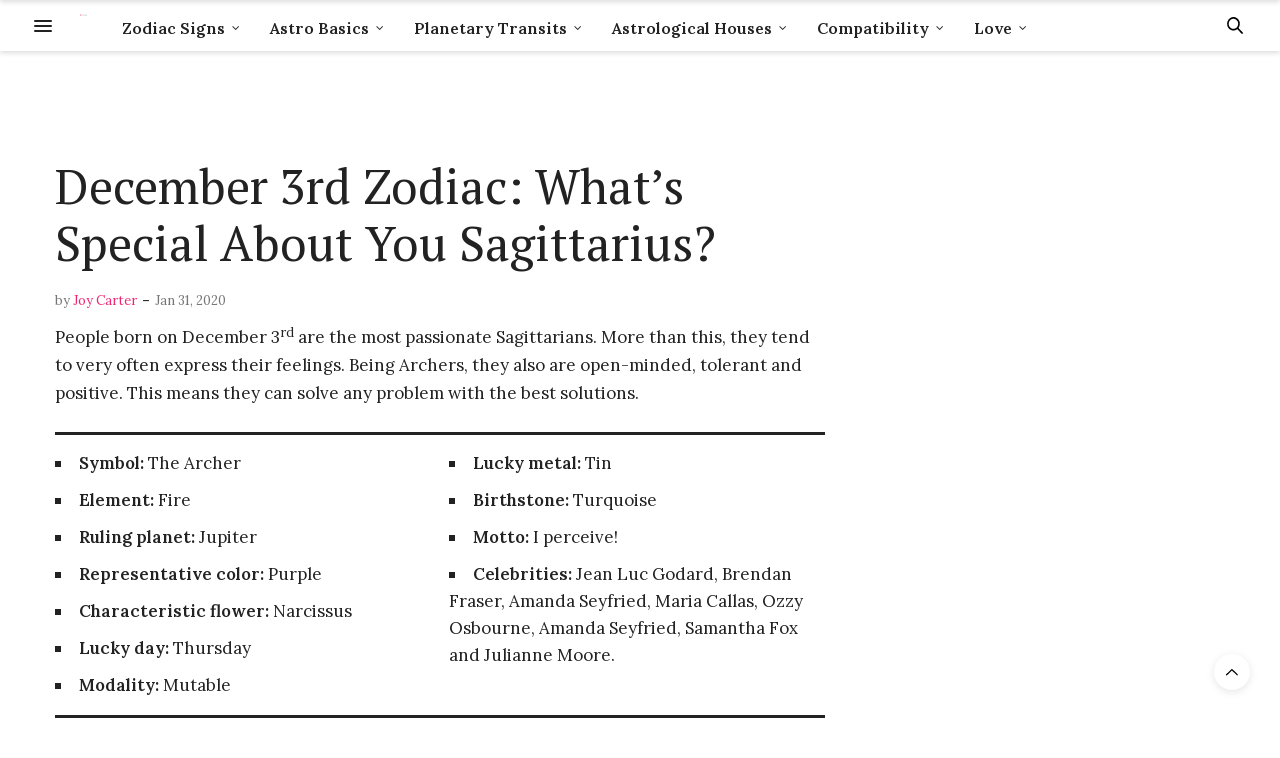

--- FILE ---
content_type: text/html; charset=UTF-8
request_url: https://www.horoscopejoy.com/december-3rd-zodiac-horoscope/
body_size: 27142
content:
<!doctype html>
<html lang="en-US">
<head>
	<meta charset="UTF-8">
	<meta name="viewport" content="width=device-width, initial-scale=1, maximum-scale=1, viewport-fit=cover">
	<link rel="profile" href="http://gmpg.org/xfn/11">
	<meta http-equiv="x-dns-prefetch-control" content="on">
	<link rel="dns-prefetch" href="//fonts.googleapis.com" />
	<link rel="dns-prefetch" href="//fonts.gstatic.com" />
	<link rel="dns-prefetch" href="//0.gravatar.com/" />
	<link rel="dns-prefetch" href="//2.gravatar.com/" />
	<link rel="dns-prefetch" href="//1.gravatar.com/" /><meta name='robots' content='index, follow, max-image-preview:large, max-snippet:-1, max-video-preview:-1' />

	<!-- This site is optimized with the Yoast SEO plugin v26.5 - https://yoast.com/wordpress/plugins/seo/ -->
	<title>December 3rd Zodiac — Sagittarius Traits, Love Life, Career &amp; More</title>
	<meta name="description" content="The December 3rd zodiac should focus on what they really want and on their dreams because these can easily come true." />
	<link rel="canonical" href="https://www.horoscopejoy.com/december-3rd-zodiac-horoscope/" />
	<meta property="og:locale" content="en_US" />
	<meta property="og:type" content="article" />
	<meta property="og:title" content="December 3rd Zodiac — Sagittarius Traits, Love Life, Career &amp; More" />
	<meta property="og:description" content="The December 3rd zodiac should focus on what they really want and on their dreams because these can easily come true." />
	<meta property="og:url" content="https://www.horoscopejoy.com/december-3rd-zodiac-horoscope/" />
	<meta property="og:site_name" content="HoroscopeJoy" />
	<meta property="article:published_time" content="2020-01-31T16:20:57+00:00" />
	<meta property="article:modified_time" content="2023-02-02T21:57:08+00:00" />
	<meta property="og:image" content="https://www.horoscopejoy.com/wp-content/uploads/2020/01/December-3rd.jpg" />
	<meta property="og:image:width" content="800" />
	<meta property="og:image:height" content="500" />
	<meta property="og:image:type" content="image/jpeg" />
	<meta name="author" content="Joy Carter" />
	<meta name="twitter:card" content="summary_large_image" />
	<meta name="twitter:label1" content="Written by" />
	<meta name="twitter:data1" content="Joy Carter" />
	<meta name="twitter:label2" content="Est. reading time" />
	<meta name="twitter:data2" content="7 minutes" />
	<script type="application/ld+json" class="yoast-schema-graph">{"@context":"https://schema.org","@graph":[{"@type":"WebPage","@id":"https://www.horoscopejoy.com/december-3rd-zodiac-horoscope/","url":"https://www.horoscopejoy.com/december-3rd-zodiac-horoscope/","name":"December 3rd Zodiac — Sagittarius Traits, Love Life, Career & More","isPartOf":{"@id":"https://www.horoscopejoy.com/#website"},"primaryImageOfPage":{"@id":"https://www.horoscopejoy.com/december-3rd-zodiac-horoscope/#primaryimage"},"image":{"@id":"https://www.horoscopejoy.com/december-3rd-zodiac-horoscope/#primaryimage"},"thumbnailUrl":"https://www.horoscopejoy.com/wp-content/uploads/2020/01/December-3rd.jpg","datePublished":"2020-01-31T16:20:57+00:00","dateModified":"2023-02-02T21:57:08+00:00","author":{"@id":"https://www.horoscopejoy.com/#/schema/person/a851c5b017c8b581615a1d2fc70f0214"},"description":"The December 3rd zodiac should focus on what they really want and on their dreams because these can easily come true.","breadcrumb":{"@id":"https://www.horoscopejoy.com/december-3rd-zodiac-horoscope/#breadcrumb"},"inLanguage":"en-US","potentialAction":[{"@type":"ReadAction","target":["https://www.horoscopejoy.com/december-3rd-zodiac-horoscope/"]}]},{"@type":"ImageObject","inLanguage":"en-US","@id":"https://www.horoscopejoy.com/december-3rd-zodiac-horoscope/#primaryimage","url":"https://www.horoscopejoy.com/wp-content/uploads/2020/01/December-3rd.jpg","contentUrl":"https://www.horoscopejoy.com/wp-content/uploads/2020/01/December-3rd.jpg","width":800,"height":500,"caption":"December 3rd"},{"@type":"BreadcrumbList","@id":"https://www.horoscopejoy.com/december-3rd-zodiac-horoscope/#breadcrumb","itemListElement":[{"@type":"ListItem","position":1,"name":"Home","item":"https://www.horoscopejoy.com/"},{"@type":"ListItem","position":2,"name":"December 3rd Zodiac: What&#8217;s Special About You Sagittarius?"}]},{"@type":"WebSite","@id":"https://www.horoscopejoy.com/#website","url":"https://www.horoscopejoy.com/","name":"HoroscopeJoy","description":"","potentialAction":[{"@type":"SearchAction","target":{"@type":"EntryPoint","urlTemplate":"https://www.horoscopejoy.com/?s={search_term_string}"},"query-input":{"@type":"PropertyValueSpecification","valueRequired":true,"valueName":"search_term_string"}}],"inLanguage":"en-US"},{"@type":"Person","@id":"https://www.horoscopejoy.com/#/schema/person/a851c5b017c8b581615a1d2fc70f0214","name":"Joy Carter","image":{"@type":"ImageObject","inLanguage":"en-US","@id":"https://www.horoscopejoy.com/#/schema/person/image/","url":"https://www.horoscopejoy.com/wp-content/uploads/2019/12/Joy-Carter-Profile-Copy-96x96.jpg","contentUrl":"https://www.horoscopejoy.com/wp-content/uploads/2019/12/Joy-Carter-Profile-Copy-96x96.jpg","caption":"Joy Carter"},"description":"Astrology enthusiast from an early age, there is a lot more to Joy Carter than meets the eye. She is an experienced practitioner who aims to make her work available to as many people as possible. Instagram, Twitter or Facebook","url":"https://www.horoscopejoy.com/author/joy/"}]}</script>
	<!-- / Yoast SEO plugin. -->


<link rel='dns-prefetch' href='//cdn.plyr.io' />
<link rel='dns-prefetch' href='//www.googletagmanager.com' />
<link rel='dns-prefetch' href='//fonts.googleapis.com' />
<link rel="alternate" type="application/rss+xml" title="HoroscopeJoy &raquo; Feed" href="https://www.horoscopejoy.com/feed/" />
<link rel="alternate" type="application/rss+xml" title="HoroscopeJoy &raquo; Comments Feed" href="https://www.horoscopejoy.com/comments/feed/" />
<link rel="preconnect" href="//fonts.gstatic.com/" crossorigin><link rel="alternate" title="oEmbed (JSON)" type="application/json+oembed" href="https://www.horoscopejoy.com/wp-json/oembed/1.0/embed?url=https%3A%2F%2Fwww.horoscopejoy.com%2Fdecember-3rd-zodiac-horoscope%2F" />
<link rel="alternate" title="oEmbed (XML)" type="text/xml+oembed" href="https://www.horoscopejoy.com/wp-json/oembed/1.0/embed?url=https%3A%2F%2Fwww.horoscopejoy.com%2Fdecember-3rd-zodiac-horoscope%2F&#038;format=xml" />
<style id='wp-img-auto-sizes-contain-inline-css' type='text/css'>
img:is([sizes=auto i],[sizes^="auto," i]){contain-intrinsic-size:3000px 1500px}
/*# sourceURL=wp-img-auto-sizes-contain-inline-css */
</style>
<link rel='stylesheet' id='reusablec-block-css-css' href='https://www.horoscopejoy.com/wp-content/plugins/reusable-content-blocks/includes/css/reusablec-block.css?ver=6.9' media='all' />
<style id='wp-emoji-styles-inline-css' type='text/css'>

	img.wp-smiley, img.emoji {
		display: inline !important;
		border: none !important;
		box-shadow: none !important;
		height: 1em !important;
		width: 1em !important;
		margin: 0 0.07em !important;
		vertical-align: -0.1em !important;
		background: none !important;
		padding: 0 !important;
	}
/*# sourceURL=wp-emoji-styles-inline-css */
</style>
<style id='wp-block-library-inline-css' type='text/css'>
:root{--wp-block-synced-color:#7a00df;--wp-block-synced-color--rgb:122,0,223;--wp-bound-block-color:var(--wp-block-synced-color);--wp-editor-canvas-background:#ddd;--wp-admin-theme-color:#007cba;--wp-admin-theme-color--rgb:0,124,186;--wp-admin-theme-color-darker-10:#006ba1;--wp-admin-theme-color-darker-10--rgb:0,107,160.5;--wp-admin-theme-color-darker-20:#005a87;--wp-admin-theme-color-darker-20--rgb:0,90,135;--wp-admin-border-width-focus:2px}@media (min-resolution:192dpi){:root{--wp-admin-border-width-focus:1.5px}}.wp-element-button{cursor:pointer}:root .has-very-light-gray-background-color{background-color:#eee}:root .has-very-dark-gray-background-color{background-color:#313131}:root .has-very-light-gray-color{color:#eee}:root .has-very-dark-gray-color{color:#313131}:root .has-vivid-green-cyan-to-vivid-cyan-blue-gradient-background{background:linear-gradient(135deg,#00d084,#0693e3)}:root .has-purple-crush-gradient-background{background:linear-gradient(135deg,#34e2e4,#4721fb 50%,#ab1dfe)}:root .has-hazy-dawn-gradient-background{background:linear-gradient(135deg,#faaca8,#dad0ec)}:root .has-subdued-olive-gradient-background{background:linear-gradient(135deg,#fafae1,#67a671)}:root .has-atomic-cream-gradient-background{background:linear-gradient(135deg,#fdd79a,#004a59)}:root .has-nightshade-gradient-background{background:linear-gradient(135deg,#330968,#31cdcf)}:root .has-midnight-gradient-background{background:linear-gradient(135deg,#020381,#2874fc)}:root{--wp--preset--font-size--normal:16px;--wp--preset--font-size--huge:42px}.has-regular-font-size{font-size:1em}.has-larger-font-size{font-size:2.625em}.has-normal-font-size{font-size:var(--wp--preset--font-size--normal)}.has-huge-font-size{font-size:var(--wp--preset--font-size--huge)}.has-text-align-center{text-align:center}.has-text-align-left{text-align:left}.has-text-align-right{text-align:right}.has-fit-text{white-space:nowrap!important}#end-resizable-editor-section{display:none}.aligncenter{clear:both}.items-justified-left{justify-content:flex-start}.items-justified-center{justify-content:center}.items-justified-right{justify-content:flex-end}.items-justified-space-between{justify-content:space-between}.screen-reader-text{border:0;clip-path:inset(50%);height:1px;margin:-1px;overflow:hidden;padding:0;position:absolute;width:1px;word-wrap:normal!important}.screen-reader-text:focus{background-color:#ddd;clip-path:none;color:#444;display:block;font-size:1em;height:auto;left:5px;line-height:normal;padding:15px 23px 14px;text-decoration:none;top:5px;width:auto;z-index:100000}html :where(.has-border-color){border-style:solid}html :where([style*=border-top-color]){border-top-style:solid}html :where([style*=border-right-color]){border-right-style:solid}html :where([style*=border-bottom-color]){border-bottom-style:solid}html :where([style*=border-left-color]){border-left-style:solid}html :where([style*=border-width]){border-style:solid}html :where([style*=border-top-width]){border-top-style:solid}html :where([style*=border-right-width]){border-right-style:solid}html :where([style*=border-bottom-width]){border-bottom-style:solid}html :where([style*=border-left-width]){border-left-style:solid}html :where(img[class*=wp-image-]){height:auto;max-width:100%}:where(figure){margin:0 0 1em}html :where(.is-position-sticky){--wp-admin--admin-bar--position-offset:var(--wp-admin--admin-bar--height,0px)}@media screen and (max-width:600px){html :where(.is-position-sticky){--wp-admin--admin-bar--position-offset:0px}}

/*# sourceURL=wp-block-library-inline-css */
</style><style id='global-styles-inline-css' type='text/css'>
:root{--wp--preset--aspect-ratio--square: 1;--wp--preset--aspect-ratio--4-3: 4/3;--wp--preset--aspect-ratio--3-4: 3/4;--wp--preset--aspect-ratio--3-2: 3/2;--wp--preset--aspect-ratio--2-3: 2/3;--wp--preset--aspect-ratio--16-9: 16/9;--wp--preset--aspect-ratio--9-16: 9/16;--wp--preset--color--black: #000000;--wp--preset--color--cyan-bluish-gray: #abb8c3;--wp--preset--color--white: #ffffff;--wp--preset--color--pale-pink: #f78da7;--wp--preset--color--vivid-red: #cf2e2e;--wp--preset--color--luminous-vivid-orange: #ff6900;--wp--preset--color--luminous-vivid-amber: #fcb900;--wp--preset--color--light-green-cyan: #7bdcb5;--wp--preset--color--vivid-green-cyan: #00d084;--wp--preset--color--pale-cyan-blue: #8ed1fc;--wp--preset--color--vivid-cyan-blue: #0693e3;--wp--preset--color--vivid-purple: #9b51e0;--wp--preset--color--thb-accent: #ef2673;--wp--preset--gradient--vivid-cyan-blue-to-vivid-purple: linear-gradient(135deg,rgb(6,147,227) 0%,rgb(155,81,224) 100%);--wp--preset--gradient--light-green-cyan-to-vivid-green-cyan: linear-gradient(135deg,rgb(122,220,180) 0%,rgb(0,208,130) 100%);--wp--preset--gradient--luminous-vivid-amber-to-luminous-vivid-orange: linear-gradient(135deg,rgb(252,185,0) 0%,rgb(255,105,0) 100%);--wp--preset--gradient--luminous-vivid-orange-to-vivid-red: linear-gradient(135deg,rgb(255,105,0) 0%,rgb(207,46,46) 100%);--wp--preset--gradient--very-light-gray-to-cyan-bluish-gray: linear-gradient(135deg,rgb(238,238,238) 0%,rgb(169,184,195) 100%);--wp--preset--gradient--cool-to-warm-spectrum: linear-gradient(135deg,rgb(74,234,220) 0%,rgb(151,120,209) 20%,rgb(207,42,186) 40%,rgb(238,44,130) 60%,rgb(251,105,98) 80%,rgb(254,248,76) 100%);--wp--preset--gradient--blush-light-purple: linear-gradient(135deg,rgb(255,206,236) 0%,rgb(152,150,240) 100%);--wp--preset--gradient--blush-bordeaux: linear-gradient(135deg,rgb(254,205,165) 0%,rgb(254,45,45) 50%,rgb(107,0,62) 100%);--wp--preset--gradient--luminous-dusk: linear-gradient(135deg,rgb(255,203,112) 0%,rgb(199,81,192) 50%,rgb(65,88,208) 100%);--wp--preset--gradient--pale-ocean: linear-gradient(135deg,rgb(255,245,203) 0%,rgb(182,227,212) 50%,rgb(51,167,181) 100%);--wp--preset--gradient--electric-grass: linear-gradient(135deg,rgb(202,248,128) 0%,rgb(113,206,126) 100%);--wp--preset--gradient--midnight: linear-gradient(135deg,rgb(2,3,129) 0%,rgb(40,116,252) 100%);--wp--preset--font-size--small: 13px;--wp--preset--font-size--medium: 20px;--wp--preset--font-size--large: 36px;--wp--preset--font-size--x-large: 42px;--wp--preset--spacing--20: 0.44rem;--wp--preset--spacing--30: 0.67rem;--wp--preset--spacing--40: 1rem;--wp--preset--spacing--50: 1.5rem;--wp--preset--spacing--60: 2.25rem;--wp--preset--spacing--70: 3.38rem;--wp--preset--spacing--80: 5.06rem;--wp--preset--shadow--natural: 6px 6px 9px rgba(0, 0, 0, 0.2);--wp--preset--shadow--deep: 12px 12px 50px rgba(0, 0, 0, 0.4);--wp--preset--shadow--sharp: 6px 6px 0px rgba(0, 0, 0, 0.2);--wp--preset--shadow--outlined: 6px 6px 0px -3px rgb(255, 255, 255), 6px 6px rgb(0, 0, 0);--wp--preset--shadow--crisp: 6px 6px 0px rgb(0, 0, 0);}:where(.is-layout-flex){gap: 0.5em;}:where(.is-layout-grid){gap: 0.5em;}body .is-layout-flex{display: flex;}.is-layout-flex{flex-wrap: wrap;align-items: center;}.is-layout-flex > :is(*, div){margin: 0;}body .is-layout-grid{display: grid;}.is-layout-grid > :is(*, div){margin: 0;}:where(.wp-block-columns.is-layout-flex){gap: 2em;}:where(.wp-block-columns.is-layout-grid){gap: 2em;}:where(.wp-block-post-template.is-layout-flex){gap: 1.25em;}:where(.wp-block-post-template.is-layout-grid){gap: 1.25em;}.has-black-color{color: var(--wp--preset--color--black) !important;}.has-cyan-bluish-gray-color{color: var(--wp--preset--color--cyan-bluish-gray) !important;}.has-white-color{color: var(--wp--preset--color--white) !important;}.has-pale-pink-color{color: var(--wp--preset--color--pale-pink) !important;}.has-vivid-red-color{color: var(--wp--preset--color--vivid-red) !important;}.has-luminous-vivid-orange-color{color: var(--wp--preset--color--luminous-vivid-orange) !important;}.has-luminous-vivid-amber-color{color: var(--wp--preset--color--luminous-vivid-amber) !important;}.has-light-green-cyan-color{color: var(--wp--preset--color--light-green-cyan) !important;}.has-vivid-green-cyan-color{color: var(--wp--preset--color--vivid-green-cyan) !important;}.has-pale-cyan-blue-color{color: var(--wp--preset--color--pale-cyan-blue) !important;}.has-vivid-cyan-blue-color{color: var(--wp--preset--color--vivid-cyan-blue) !important;}.has-vivid-purple-color{color: var(--wp--preset--color--vivid-purple) !important;}.has-black-background-color{background-color: var(--wp--preset--color--black) !important;}.has-cyan-bluish-gray-background-color{background-color: var(--wp--preset--color--cyan-bluish-gray) !important;}.has-white-background-color{background-color: var(--wp--preset--color--white) !important;}.has-pale-pink-background-color{background-color: var(--wp--preset--color--pale-pink) !important;}.has-vivid-red-background-color{background-color: var(--wp--preset--color--vivid-red) !important;}.has-luminous-vivid-orange-background-color{background-color: var(--wp--preset--color--luminous-vivid-orange) !important;}.has-luminous-vivid-amber-background-color{background-color: var(--wp--preset--color--luminous-vivid-amber) !important;}.has-light-green-cyan-background-color{background-color: var(--wp--preset--color--light-green-cyan) !important;}.has-vivid-green-cyan-background-color{background-color: var(--wp--preset--color--vivid-green-cyan) !important;}.has-pale-cyan-blue-background-color{background-color: var(--wp--preset--color--pale-cyan-blue) !important;}.has-vivid-cyan-blue-background-color{background-color: var(--wp--preset--color--vivid-cyan-blue) !important;}.has-vivid-purple-background-color{background-color: var(--wp--preset--color--vivid-purple) !important;}.has-black-border-color{border-color: var(--wp--preset--color--black) !important;}.has-cyan-bluish-gray-border-color{border-color: var(--wp--preset--color--cyan-bluish-gray) !important;}.has-white-border-color{border-color: var(--wp--preset--color--white) !important;}.has-pale-pink-border-color{border-color: var(--wp--preset--color--pale-pink) !important;}.has-vivid-red-border-color{border-color: var(--wp--preset--color--vivid-red) !important;}.has-luminous-vivid-orange-border-color{border-color: var(--wp--preset--color--luminous-vivid-orange) !important;}.has-luminous-vivid-amber-border-color{border-color: var(--wp--preset--color--luminous-vivid-amber) !important;}.has-light-green-cyan-border-color{border-color: var(--wp--preset--color--light-green-cyan) !important;}.has-vivid-green-cyan-border-color{border-color: var(--wp--preset--color--vivid-green-cyan) !important;}.has-pale-cyan-blue-border-color{border-color: var(--wp--preset--color--pale-cyan-blue) !important;}.has-vivid-cyan-blue-border-color{border-color: var(--wp--preset--color--vivid-cyan-blue) !important;}.has-vivid-purple-border-color{border-color: var(--wp--preset--color--vivid-purple) !important;}.has-vivid-cyan-blue-to-vivid-purple-gradient-background{background: var(--wp--preset--gradient--vivid-cyan-blue-to-vivid-purple) !important;}.has-light-green-cyan-to-vivid-green-cyan-gradient-background{background: var(--wp--preset--gradient--light-green-cyan-to-vivid-green-cyan) !important;}.has-luminous-vivid-amber-to-luminous-vivid-orange-gradient-background{background: var(--wp--preset--gradient--luminous-vivid-amber-to-luminous-vivid-orange) !important;}.has-luminous-vivid-orange-to-vivid-red-gradient-background{background: var(--wp--preset--gradient--luminous-vivid-orange-to-vivid-red) !important;}.has-very-light-gray-to-cyan-bluish-gray-gradient-background{background: var(--wp--preset--gradient--very-light-gray-to-cyan-bluish-gray) !important;}.has-cool-to-warm-spectrum-gradient-background{background: var(--wp--preset--gradient--cool-to-warm-spectrum) !important;}.has-blush-light-purple-gradient-background{background: var(--wp--preset--gradient--blush-light-purple) !important;}.has-blush-bordeaux-gradient-background{background: var(--wp--preset--gradient--blush-bordeaux) !important;}.has-luminous-dusk-gradient-background{background: var(--wp--preset--gradient--luminous-dusk) !important;}.has-pale-ocean-gradient-background{background: var(--wp--preset--gradient--pale-ocean) !important;}.has-electric-grass-gradient-background{background: var(--wp--preset--gradient--electric-grass) !important;}.has-midnight-gradient-background{background: var(--wp--preset--gradient--midnight) !important;}.has-small-font-size{font-size: var(--wp--preset--font-size--small) !important;}.has-medium-font-size{font-size: var(--wp--preset--font-size--medium) !important;}.has-large-font-size{font-size: var(--wp--preset--font-size--large) !important;}.has-x-large-font-size{font-size: var(--wp--preset--font-size--x-large) !important;}
/*# sourceURL=global-styles-inline-css */
</style>

<style id='classic-theme-styles-inline-css' type='text/css'>
/*! This file is auto-generated */
.wp-block-button__link{color:#fff;background-color:#32373c;border-radius:9999px;box-shadow:none;text-decoration:none;padding:calc(.667em + 2px) calc(1.333em + 2px);font-size:1.125em}.wp-block-file__button{background:#32373c;color:#fff;text-decoration:none}
/*# sourceURL=/wp-includes/css/classic-themes.min.css */
</style>
<link rel='stylesheet' id='crp-public-css' href='https://www.horoscopejoy.com/wp-content/plugins/custom-related-posts/dist/public.css?ver=1.8.0' media='all' />
<link rel='stylesheet' id='ppress-frontend-css' href='https://www.horoscopejoy.com/wp-content/plugins/wp-user-avatar/assets/css/frontend.min.css?ver=4.16.8' media='all' />
<link rel='stylesheet' id='ppress-flatpickr-css' href='https://www.horoscopejoy.com/wp-content/plugins/wp-user-avatar/assets/flatpickr/flatpickr.min.css?ver=4.16.8' media='all' />
<link rel='stylesheet' id='ppress-select2-css' href='https://www.horoscopejoy.com/wp-content/plugins/wp-user-avatar/assets/select2/select2.min.css?ver=6.9' media='all' />
<link rel='stylesheet' id='thb-fa-css' href='https://www.horoscopejoy.com/wp-content/themes/thevoux-wp/assets/css/font-awesome.min.css?ver=4.7.0' media='all' />
<link rel='stylesheet' id='thb-app-css' href='https://www.horoscopejoy.com/wp-content/themes/thevoux-wp/assets/css/app.css?ver=6.9.0' media='all' />
<style id='thb-app-inline-css' type='text/css'>
body {font-family:Lora;}@media only screen and (max-width:40.063em) {.header .logo .logoimg {max-height:70px;}.header .logo .logoimg[src$=".svg"] {max-height:100%;height:70px;}}h1, h2, h3, h4, h5, h6, .mont, .wpcf7-response-output, label, .select-wrapper select, .wp-caption .wp-caption-text, .smalltitle, .toggle .title, q, blockquote p, cite, table tr th, table tr td, #footer.style3 .menu, #footer.style2 .menu, #footer.style4 .menu, .product-title, .social_bar, .widget.widget_socialcounter ul.style2 li {}input[type="submit"],.button,.btn,.thb-text-button {}em {}h1,.h1 {font-family:PT Serif, 'BlinkMacSystemFont', -apple-system, 'Roboto', 'Lucida Sans';font-size:48px;}h2 {font-family:PT Serif, 'BlinkMacSystemFont', -apple-system, 'Roboto', 'Lucida Sans';}h3 {font-family:PT Serif, 'BlinkMacSystemFont', -apple-system, 'Roboto', 'Lucida Sans';}h4 {font-family:PT Serif, 'BlinkMacSystemFont', -apple-system, 'Roboto', 'Lucida Sans';}h5 {font-family:PT Serif, 'BlinkMacSystemFont', -apple-system, 'Roboto', 'Lucida Sans';text-transform:none !important;}h6 {font-family:PT Serif, 'BlinkMacSystemFont', -apple-system, 'Roboto', 'Lucida Sans';}.full-menu-container .full-menu > li > a,#footer.style2 .menu,#footer.style3 .menu,#footer.style4 .menu,#footer.style5 .menu {}.subheader-menu>li>a {}.full-menu-container .full-menu > li > a,#footer.style2 .menu,#footer.style3 .menu,#footer.style4 .menu,#footer.style5 .menu {}.thb-mobile-menu>li>a,.thb-mobile-menu-secondary li a {}.thb-mobile-menu .sub-menu li a {}.post .post-title h1 {}.widget > strong {font-family:Libre Baskerville, 'BlinkMacSystemFont', -apple-system, 'Roboto', 'Lucida Sans';}.post-links,.thb-post-top,.post-meta,.post-author,.post-title-bullets li button span {}.post-detail .post-content:before {}.social_bar ul li a {}#footer.style2 .menu,#footer.style3 .menu,#footer.style4 .menu,#footer.style5 .menu {font-family:Libre Baskerville, 'BlinkMacSystemFont', -apple-system, 'Roboto', 'Lucida Sans';}.post .thb-post-top .post-meta.style1 a.cat-elements { color:#000000; }.post .thb-post-top .post-meta.style2 a.cat-elements { background-color:#000000; }.post.post-carousel-style11 .post-meta.style2 a.cat-elements { background-color:#000000; }.post .post-content .category_title.catstyle-style201 h2 a:hover { color:#000000; }.post .thb-post-top .post-meta.style1 a.cat-aquarius { color:#000000; }.post .thb-post-top .post-meta.style2 a.cat-aquarius { background-color:#000000; }.post.post-carousel-style11 .post-meta.style2 a.cat-aquarius { background-color:#000000; }.post .post-content .category_title.catstyle-style363 h2 a:hover { color:#000000; }.post .thb-post-top .post-meta.style1 a.cat-aquarius-insights { color:#000000; }.post .thb-post-top .post-meta.style2 a.cat-aquarius-insights { background-color:#000000; }.post.post-carousel-style11 .post-meta.style2 a.cat-aquarius-insights { background-color:#000000; }.post .post-content .category_title.catstyle-style224 h2 a:hover { color:#000000; }.post .thb-post-top .post-meta.style1 a.cat-aries { color:#000000; }.post .thb-post-top .post-meta.style2 a.cat-aries { background-color:#000000; }.post.post-carousel-style11 .post-meta.style2 a.cat-aries { background-color:#000000; }.post .post-content .category_title.catstyle-style353 h2 a:hover { color:#000000; }.post .thb-post-top .post-meta.style1 a.cat-aries-insights { color:#000000; }.post .thb-post-top .post-meta.style2 a.cat-aries-insights { background-color:#000000; }.post.post-carousel-style11 .post-meta.style2 a.cat-aries-insights { background-color:#000000; }.post .post-content .category_title.catstyle-style214 h2 a:hover { color:#000000; }.post .thb-post-top .post-meta.style1 a.cat-ascendant { color:#0a0a0a; }.post .thb-post-top .post-meta.style2 a.cat-ascendant { background-color:#0a0a0a; }.post.post-carousel-style11 .post-meta.style2 a.cat-ascendant { background-color:#0a0a0a; }.post .post-content .category_title.catstyle-style213 h2 a:hover { color:#0a0a0a; }.post .thb-post-top .post-meta.style1 a.cat-aspects { color:#000000; }.post .thb-post-top .post-meta.style2 a.cat-aspects { background-color:#000000; }.post.post-carousel-style11 .post-meta.style2 a.cat-aspects { background-color:#000000; }.post .post-content .category_title.catstyle-style182 h2 a:hover { color:#000000; }.post .thb-post-top .post-meta.style1 a.cat-astrological-houses { color:#0a0a0a; }.post .thb-post-top .post-meta.style2 a.cat-astrological-houses { background-color:#0a0a0a; }.post.post-carousel-style11 .post-meta.style2 a.cat-astrological-houses { background-color:#0a0a0a; }.post .post-content .category_title.catstyle-style116 h2 a:hover { color:#0a0a0a; }.post .thb-post-top .post-meta.style1 a.cat-astrology-basics { color:#0a0a0a; }.post .thb-post-top .post-meta.style2 a.cat-astrology-basics { background-color:#0a0a0a; }.post.post-carousel-style11 .post-meta.style2 a.cat-astrology-basics { background-color:#0a0a0a; }.post .post-content .category_title.catstyle-style117 h2 a:hover { color:#0a0a0a; }.post .thb-post-top .post-meta.style1 a.cat-best-match { color:#000000; }.post .thb-post-top .post-meta.style2 a.cat-best-match { background-color:#000000; }.post.post-carousel-style11 .post-meta.style2 a.cat-best-match { background-color:#000000; }.post .post-content .category_title.catstyle-style226 h2 a:hover { color:#000000; }.post .thb-post-top .post-meta.style1 a.cat-cancer { color:#000000; }.post .thb-post-top .post-meta.style2 a.cat-cancer { background-color:#000000; }.post.post-carousel-style11 .post-meta.style2 a.cat-cancer { background-color:#000000; }.post .post-content .category_title.catstyle-style356 h2 a:hover { color:#000000; }.post .thb-post-top .post-meta.style1 a.cat-cancer-insights { color:#000000; }.post .thb-post-top .post-meta.style2 a.cat-cancer-insights { background-color:#000000; }.post.post-carousel-style11 .post-meta.style2 a.cat-cancer-insights { background-color:#000000; }.post .post-content .category_title.catstyle-style217 h2 a:hover { color:#000000; }.post .thb-post-top .post-meta.style1 a.cat-capricorn { color:#000000; }.post .thb-post-top .post-meta.style2 a.cat-capricorn { background-color:#000000; }.post.post-carousel-style11 .post-meta.style2 a.cat-capricorn { background-color:#000000; }.post .post-content .category_title.catstyle-style362 h2 a:hover { color:#000000; }.post .thb-post-top .post-meta.style1 a.cat-capricorn-insights { color:#020202; }.post .thb-post-top .post-meta.style2 a.cat-capricorn-insights { background-color:#020202; }.post.post-carousel-style11 .post-meta.style2 a.cat-capricorn-insights { background-color:#020202; }.post .post-content .category_title.catstyle-style223 h2 a:hover { color:#020202; }.post .thb-post-top .post-meta.style1 a.cat-compatibility { color:#000000; }.post .thb-post-top .post-meta.style2 a.cat-compatibility { background-color:#000000; }.post.post-carousel-style11 .post-meta.style2 a.cat-compatibility { background-color:#000000; }.post .post-content .category_title.catstyle-style200 h2 a:hover { color:#000000; }.post .thb-post-top .post-meta.style1 a.cat-gemini { color:#000000; }.post .thb-post-top .post-meta.style2 a.cat-gemini { background-color:#000000; }.post.post-carousel-style11 .post-meta.style2 a.cat-gemini { background-color:#000000; }.post .post-content .category_title.catstyle-style355 h2 a:hover { color:#000000; }.post .thb-post-top .post-meta.style1 a.cat-gemini-insights { color:#000000; }.post .thb-post-top .post-meta.style2 a.cat-gemini-insights { background-color:#000000; }.post.post-carousel-style11 .post-meta.style2 a.cat-gemini-insights { background-color:#000000; }.post .post-content .category_title.catstyle-style216 h2 a:hover { color:#000000; }.post .thb-post-top .post-meta.style1 a.cat-leo { color:#000000; }.post .thb-post-top .post-meta.style2 a.cat-leo { background-color:#000000; }.post.post-carousel-style11 .post-meta.style2 a.cat-leo { background-color:#000000; }.post .post-content .category_title.catstyle-style357 h2 a:hover { color:#000000; }.post .thb-post-top .post-meta.style1 a.cat-leo-insights { color:#000000; }.post .thb-post-top .post-meta.style2 a.cat-leo-insights { background-color:#000000; }.post.post-carousel-style11 .post-meta.style2 a.cat-leo-insights { background-color:#000000; }.post .post-content .category_title.catstyle-style218 h2 a:hover { color:#000000; }.post .thb-post-top .post-meta.style1 a.cat-libra { color:#000000; }.post .thb-post-top .post-meta.style2 a.cat-libra { background-color:#000000; }.post.post-carousel-style11 .post-meta.style2 a.cat-libra { background-color:#000000; }.post .post-content .category_title.catstyle-style359 h2 a:hover { color:#000000; }.post .thb-post-top .post-meta.style1 a.cat-libra-insights { color:#000000; }.post .thb-post-top .post-meta.style2 a.cat-libra-insights { background-color:#000000; }.post.post-carousel-style11 .post-meta.style2 a.cat-libra-insights { background-color:#000000; }.post .post-content .category_title.catstyle-style220 h2 a:hover { color:#000000; }.post .thb-post-top .post-meta.style1 a.cat-love { color:#000000; }.post .thb-post-top .post-meta.style2 a.cat-love { background-color:#000000; }.post.post-carousel-style11 .post-meta.style2 a.cat-love { background-color:#000000; }.post .post-content .category_title.catstyle-style227 h2 a:hover { color:#000000; }.post .thb-post-top .post-meta.style1 a.cat-love-compatibility { color:#000000; }.post .thb-post-top .post-meta.style2 a.cat-love-compatibility { background-color:#000000; }.post.post-carousel-style11 .post-meta.style2 a.cat-love-compatibility { background-color:#000000; }.post .post-content .category_title.catstyle-style352 h2 a:hover { color:#000000; }.post .thb-post-top .post-meta.style1 a.cat-pisces { color:#000000; }.post .thb-post-top .post-meta.style2 a.cat-pisces { background-color:#000000; }.post.post-carousel-style11 .post-meta.style2 a.cat-pisces { background-color:#000000; }.post .post-content .category_title.catstyle-style364 h2 a:hover { color:#000000; }.post .thb-post-top .post-meta.style1 a.cat-pisces-insights { color:#000000; }.post .thb-post-top .post-meta.style2 a.cat-pisces-insights { background-color:#000000; }.post.post-carousel-style11 .post-meta.style2 a.cat-pisces-insights { background-color:#000000; }.post .post-content .category_title.catstyle-style225 h2 a:hover { color:#000000; }.post .thb-post-top .post-meta.style1 a.cat-transits { color:#000000; }.post .thb-post-top .post-meta.style2 a.cat-transits { background-color:#000000; }.post.post-carousel-style11 .post-meta.style2 a.cat-transits { background-color:#000000; }.post .post-content .category_title.catstyle-style115 h2 a:hover { color:#000000; }.post .thb-post-top .post-meta.style1 a.cat-planets { color:#000000; }.post .thb-post-top .post-meta.style2 a.cat-planets { background-color:#000000; }.post.post-carousel-style11 .post-meta.style2 a.cat-planets { background-color:#000000; }.post .post-content .category_title.catstyle-style180 h2 a:hover { color:#000000; }.post .thb-post-top .post-meta.style1 a.cat-relationships { color:#000000; }.post .thb-post-top .post-meta.style2 a.cat-relationships { background-color:#000000; }.post.post-carousel-style11 .post-meta.style2 a.cat-relationships { background-color:#000000; }.post .post-content .category_title.catstyle-style228 h2 a:hover { color:#000000; }.post .thb-post-top .post-meta.style1 a.cat-sagittarius { color:#000000; }.post .thb-post-top .post-meta.style2 a.cat-sagittarius { background-color:#000000; }.post.post-carousel-style11 .post-meta.style2 a.cat-sagittarius { background-color:#000000; }.post .post-content .category_title.catstyle-style361 h2 a:hover { color:#000000; }.post .thb-post-top .post-meta.style1 a.cat-sagittarius-insights { color:#000000; }.post .thb-post-top .post-meta.style2 a.cat-sagittarius-insights { background-color:#000000; }.post.post-carousel-style11 .post-meta.style2 a.cat-sagittarius-insights { background-color:#000000; }.post .post-content .category_title.catstyle-style222 h2 a:hover { color:#000000; }.post .thb-post-top .post-meta.style1 a.cat-scorpio { color:#000000; }.post .thb-post-top .post-meta.style2 a.cat-scorpio { background-color:#000000; }.post.post-carousel-style11 .post-meta.style2 a.cat-scorpio { background-color:#000000; }.post .post-content .category_title.catstyle-style360 h2 a:hover { color:#000000; }.post .thb-post-top .post-meta.style1 a.cat-scorpio-insights { color:#000000; }.post .thb-post-top .post-meta.style2 a.cat-scorpio-insights { background-color:#000000; }.post.post-carousel-style11 .post-meta.style2 a.cat-scorpio-insights { background-color:#000000; }.post .post-content .category_title.catstyle-style221 h2 a:hover { color:#000000; }.post .thb-post-top .post-meta.style1 a.cat-taurus { color:#000000; }.post .thb-post-top .post-meta.style2 a.cat-taurus { background-color:#000000; }.post.post-carousel-style11 .post-meta.style2 a.cat-taurus { background-color:#000000; }.post .post-content .category_title.catstyle-style354 h2 a:hover { color:#000000; }.post .thb-post-top .post-meta.style1 a.cat-taurus-insights { color:#000000; }.post .thb-post-top .post-meta.style2 a.cat-taurus-insights { background-color:#000000; }.post.post-carousel-style11 .post-meta.style2 a.cat-taurus-insights { background-color:#000000; }.post .post-content .category_title.catstyle-style215 h2 a:hover { color:#000000; }.post .thb-post-top .post-meta.style1 a.cat-10th-house { color:#000000; }.post .thb-post-top .post-meta.style2 a.cat-10th-house { background-color:#000000; }.post.post-carousel-style11 .post-meta.style2 a.cat-10th-house { background-color:#000000; }.post .post-content .category_title.catstyle-style190 h2 a:hover { color:#000000; }.post .thb-post-top .post-meta.style1 a.cat-11th-house { color:#000000; }.post .thb-post-top .post-meta.style2 a.cat-11th-house { background-color:#000000; }.post.post-carousel-style11 .post-meta.style2 a.cat-11th-house { background-color:#000000; }.post .post-content .category_title.catstyle-style189 h2 a:hover { color:#000000; }.post .thb-post-top .post-meta.style1 a.cat-houses { color:#000000; }.post .thb-post-top .post-meta.style2 a.cat-houses { background-color:#000000; }.post.post-carousel-style11 .post-meta.style2 a.cat-houses { background-color:#000000; }.post .post-content .category_title.catstyle-style181 h2 a:hover { color:#000000; }.post .thb-post-top .post-meta.style1 a.cat-12th-house { color:#000000; }.post .thb-post-top .post-meta.style2 a.cat-12th-house { background-color:#000000; }.post.post-carousel-style11 .post-meta.style2 a.cat-12th-house { background-color:#000000; }.post .post-content .category_title.catstyle-style188 h2 a:hover { color:#000000; }.post .thb-post-top .post-meta.style1 a.cat-1st-house { color:#0a0a0a; }.post .thb-post-top .post-meta.style2 a.cat-1st-house { background-color:#0a0a0a; }.post.post-carousel-style11 .post-meta.style2 a.cat-1st-house { background-color:#0a0a0a; }.post .post-content .category_title.catstyle-style199 h2 a:hover { color:#0a0a0a; }.post .thb-post-top .post-meta.style1 a.cat-2nd-house { color:#000000; }.post .thb-post-top .post-meta.style2 a.cat-2nd-house { background-color:#000000; }.post.post-carousel-style11 .post-meta.style2 a.cat-2nd-house { background-color:#000000; }.post .post-content .category_title.catstyle-style198 h2 a:hover { color:#000000; }.post .thb-post-top .post-meta.style1 a.cat-3rd-house { color:#000000; }.post .thb-post-top .post-meta.style2 a.cat-3rd-house { background-color:#000000; }.post.post-carousel-style11 .post-meta.style2 a.cat-3rd-house { background-color:#000000; }.post .post-content .category_title.catstyle-style197 h2 a:hover { color:#000000; }.post .thb-post-top .post-meta.style1 a.cat-4th-house { color:#000000; }.post .thb-post-top .post-meta.style2 a.cat-4th-house { background-color:#000000; }.post.post-carousel-style11 .post-meta.style2 a.cat-4th-house { background-color:#000000; }.post .post-content .category_title.catstyle-style196 h2 a:hover { color:#000000; }.post .thb-post-top .post-meta.style1 a.cat-5th-house { color:#000000; }.post .thb-post-top .post-meta.style2 a.cat-5th-house { background-color:#000000; }.post.post-carousel-style11 .post-meta.style2 a.cat-5th-house { background-color:#000000; }.post .post-content .category_title.catstyle-style195 h2 a:hover { color:#000000; }.post .thb-post-top .post-meta.style1 a.cat-6th-house { color:#000000; }.post .thb-post-top .post-meta.style2 a.cat-6th-house { background-color:#000000; }.post.post-carousel-style11 .post-meta.style2 a.cat-6th-house { background-color:#000000; }.post .post-content .category_title.catstyle-style194 h2 a:hover { color:#000000; }.post .thb-post-top .post-meta.style1 a.cat-7th-house { color:#000000; }.post .thb-post-top .post-meta.style2 a.cat-7th-house { background-color:#000000; }.post.post-carousel-style11 .post-meta.style2 a.cat-7th-house { background-color:#000000; }.post .post-content .category_title.catstyle-style193 h2 a:hover { color:#000000; }.post .thb-post-top .post-meta.style1 a.cat-8th-house { color:#000000; }.post .thb-post-top .post-meta.style2 a.cat-8th-house { background-color:#000000; }.post.post-carousel-style11 .post-meta.style2 a.cat-8th-house { background-color:#000000; }.post .post-content .category_title.catstyle-style192 h2 a:hover { color:#000000; }.post .thb-post-top .post-meta.style1 a.cat-9th-house { color:#0a0a0a; }.post .thb-post-top .post-meta.style2 a.cat-9th-house { background-color:#0a0a0a; }.post.post-carousel-style11 .post-meta.style2 a.cat-9th-house { background-color:#0a0a0a; }.post .post-content .category_title.catstyle-style191 h2 a:hover { color:#0a0a0a; }.post .thb-post-top .post-meta.style1 a.cat-conjunction { color:#000000; }.post .thb-post-top .post-meta.style2 a.cat-conjunction { background-color:#000000; }.post.post-carousel-style11 .post-meta.style2 a.cat-conjunction { background-color:#000000; }.post .post-content .category_title.catstyle-style183 h2 a:hover { color:#000000; }.post .thb-post-top .post-meta.style1 a.cat-opposition { color:#0a0a0a; }.post .thb-post-top .post-meta.style2 a.cat-opposition { background-color:#0a0a0a; }.post.post-carousel-style11 .post-meta.style2 a.cat-opposition { background-color:#0a0a0a; }.post .post-content .category_title.catstyle-style184 h2 a:hover { color:#0a0a0a; }.post .thb-post-top .post-meta.style1 a.cat-sextile { color:#0a0a0a; }.post .thb-post-top .post-meta.style2 a.cat-sextile { background-color:#0a0a0a; }.post.post-carousel-style11 .post-meta.style2 a.cat-sextile { background-color:#0a0a0a; }.post .post-content .category_title.catstyle-style186 h2 a:hover { color:#0a0a0a; }.post .thb-post-top .post-meta.style1 a.cat-square { color:#000000; }.post .thb-post-top .post-meta.style2 a.cat-square { background-color:#000000; }.post.post-carousel-style11 .post-meta.style2 a.cat-square { background-color:#000000; }.post .post-content .category_title.catstyle-style185 h2 a:hover { color:#000000; }.post .thb-post-top .post-meta.style1 a.cat-trine { color:#000000; }.post .thb-post-top .post-meta.style2 a.cat-trine { background-color:#000000; }.post.post-carousel-style11 .post-meta.style2 a.cat-trine { background-color:#000000; }.post .post-content .category_title.catstyle-style187 h2 a:hover { color:#000000; }.post .thb-post-top .post-meta.style1 a.cat-uncategorized { color:#0a0a0a; }.post .thb-post-top .post-meta.style2 a.cat-uncategorized { background-color:#0a0a0a; }.post.post-carousel-style11 .post-meta.style2 a.cat-uncategorized { background-color:#0a0a0a; }.post .post-content .category_title.catstyle-style1 h2 a:hover { color:#0a0a0a; }.post .thb-post-top .post-meta.style1 a.cat-virgo { color:#000000; }.post .thb-post-top .post-meta.style2 a.cat-virgo { background-color:#000000; }.post.post-carousel-style11 .post-meta.style2 a.cat-virgo { background-color:#000000; }.post .post-content .category_title.catstyle-style358 h2 a:hover { color:#000000; }.post .thb-post-top .post-meta.style1 a.cat-virgo-insights { color:#000000; }.post .thb-post-top .post-meta.style2 a.cat-virgo-insights { background-color:#000000; }.post.post-carousel-style11 .post-meta.style2 a.cat-virgo-insights { background-color:#000000; }.post .post-content .category_title.catstyle-style219 h2 a:hover { color:#000000; }.post .thb-post-top .post-meta.style1 a.cat-zodiac-calendar { color:#000000; }.post .thb-post-top .post-meta.style2 a.cat-zodiac-calendar { background-color:#000000; }.post.post-carousel-style11 .post-meta.style2 a.cat-zodiac-calendar { background-color:#000000; }.post .post-content .category_title.catstyle-style142 h2 a:hover { color:#000000; }.post-detail-style2-row .post-detail .post-title-container,.sidebar .sidebar_inner {background-color:#ffffff}.btn.large { height:auto; }
/*# sourceURL=thb-app-inline-css */
</style>
<link rel='stylesheet' id='thb-style-css' href='https://www.horoscopejoy.com/wp-content/themes/thevoux-wp/style.css?ver=6.9.0' media='all' />
<link rel='stylesheet' id='thb-google-fonts-css' href='https://fonts.googleapis.com/css?family=Lora%3A400%2C500%2C600%2C700%2C400i%2C500i%2C600i%2C700i%7CPlayfair+Display%3A400%2C500%2C600%2C700%2C800%2C900%2C400i%2C500i%2C600i%2C700i%2C800i%2C900i%7CLibre+Baskerville%3A400%2C400i%2C700%7CPT+Serif%3A400%2C400i%2C700%2C700i&#038;subset=latin&#038;display=swap&#038;ver=6.9.0' media='all' />
<link rel='stylesheet' id='timed-content-css-css' href='https://www.horoscopejoy.com/wp-content/plugins/timed-content/css/timed-content.css?ver=2.97' media='all' />
<script type="text/javascript" src="https://www.horoscopejoy.com/wp-includes/js/jquery/jquery.min.js?ver=3.7.1" id="jquery-core-js"></script>
<script type="text/javascript" src="https://www.horoscopejoy.com/wp-includes/js/jquery/jquery-migrate.min.js?ver=3.4.1" id="jquery-migrate-js"></script>
<script type="text/javascript" src="https://www.horoscopejoy.com/wp-content/plugins/wp-user-avatar/assets/flatpickr/flatpickr.min.js?ver=4.16.8" id="ppress-flatpickr-js"></script>
<script type="text/javascript" src="https://www.horoscopejoy.com/wp-content/plugins/wp-user-avatar/assets/select2/select2.min.js?ver=4.16.8" id="ppress-select2-js"></script>

<!-- Google tag (gtag.js) snippet added by Site Kit -->
<!-- Google Analytics snippet added by Site Kit -->
<script type="text/javascript" src="https://www.googletagmanager.com/gtag/js?id=G-FHS2C957S3" id="google_gtagjs-js" async></script>
<script type="text/javascript" id="google_gtagjs-js-after">
/* <![CDATA[ */
window.dataLayer = window.dataLayer || [];function gtag(){dataLayer.push(arguments);}
gtag("set","linker",{"domains":["www.horoscopejoy.com"]});
gtag("js", new Date());
gtag("set", "developer_id.dZTNiMT", true);
gtag("config", "G-FHS2C957S3");
//# sourceURL=google_gtagjs-js-after
/* ]]> */
</script>
<script type="text/javascript" src="https://www.horoscopejoy.com/wp-content/plugins/timed-content/js/timed-content.js?ver=2.97" id="timed-content_js-js"></script>
<script></script><link rel="https://api.w.org/" href="https://www.horoscopejoy.com/wp-json/" /><link rel="alternate" title="JSON" type="application/json" href="https://www.horoscopejoy.com/wp-json/wp/v2/posts/2485" /><link rel="EditURI" type="application/rsd+xml" title="RSD" href="https://www.horoscopejoy.com/xmlrpc.php?rsd" />
<meta name="generator" content="WordPress 6.9" />
<link rel='shortlink' href='https://www.horoscopejoy.com/?p=2485' />
<meta name="generator" content="Site Kit by Google 1.167.0" /><script data-ad-client="ca-pub-1130641591140700" async src="https://pagead2.googlesyndication.com/pagead/js/adsbygoogle.js"></script>

<!--<script>window.cookieconsent_options={message:"This site uses cookies to improve its services, analyze traffic and serve ads.",dismiss:"Got it!",learnMore:"See details",link:"https://www.horoscopejoy.com/cookie-policy/",theme:"https://www.horoscopejoy.com/misc/dark-bottom.css"};</script>
<script type="text/javascript" src="https://www.horoscopejoy.com/misc/cookieconsent.latest.min.js"></script>--><meta name="generator" content="Powered by WPBakery Page Builder - drag and drop page builder for WordPress."/>

<!-- Google Tag Manager snippet added by Site Kit -->
<script type="text/javascript">
/* <![CDATA[ */

			( function( w, d, s, l, i ) {
				w[l] = w[l] || [];
				w[l].push( {'gtm.start': new Date().getTime(), event: 'gtm.js'} );
				var f = d.getElementsByTagName( s )[0],
					j = d.createElement( s ), dl = l != 'dataLayer' ? '&l=' + l : '';
				j.async = true;
				j.src = 'https://www.googletagmanager.com/gtm.js?id=' + i + dl;
				f.parentNode.insertBefore( j, f );
			} )( window, document, 'script', 'dataLayer', 'GTM-KTGDNJ2' );
			
/* ]]> */
</script>

<!-- End Google Tag Manager snippet added by Site Kit -->
<style type="text/css">.crp-list li:marker {display:inline;}
.crp-list-item-title {font-size:17px;font-weight:400;line-height:24px !important;}
.crp-list {columns: 2;}
img.attachment-66x66.size-66x66.wp-post-image{min-width:66px !important;}
@media only screen and (max-width: 40.063em) {.crp-list-item-title {font-size:16px;}.crp-list {columns: 1;}}</style><link rel="icon" href="https://www.horoscopejoy.com/wp-content/uploads/2020/01/cropped-Favicon-HJ-32x32.png" sizes="32x32" />
<link rel="icon" href="https://www.horoscopejoy.com/wp-content/uploads/2020/01/cropped-Favicon-HJ-192x192.png" sizes="192x192" />
<link rel="apple-touch-icon" href="https://www.horoscopejoy.com/wp-content/uploads/2020/01/cropped-Favicon-HJ-180x180.png" />
<meta name="msapplication-TileImage" content="https://www.horoscopejoy.com/wp-content/uploads/2020/01/cropped-Favicon-HJ-270x270.png" />
		<style type="text/css" id="wp-custom-css">
			#infinite-article > .post-detail-row {
    padding: 20px 0;
}
.post .post-author {
    font-size: 13px;
    color: #767676;
    text-transform: none;
}
.post .thb-post-top .post-date {
    font-size: 13px;
    text-transform: none;
}
.related-posts {
    margin-top: 5px;
}
@media only screen and (min-width: 40.063em) {
    .post-detail .share-article.share-article-single.fixed-me {
   display: none;
    }
	.post-content-container{
		padding-left: 0px;
	}
}
/*@media only screen and (min-width: 75em){
	.post-detail-style2-row .post-detail .post-title-container{
		padding: 50px 50px 50px 50px;
	}
}*/
/* Logo STYLE UP */
.header.style2 .logo .logoimg {
	max-height: 70px;
}
.header.fixed .logo .logoimg{
		max-height: 70px;
}
.header.fixed-style3 .logo{
	padding:1px 0;
}
.header.style2 .logo .logolink {
	margin: 1px 20px;
}
@media only screen and (max-width: 40.063em) {
.header.style2 .logo .logoimg {
max-height: 80px;
}
.header.fixed .logo .logoimg {
max-height:55px;
padding: 0;
}
	.header.style2 .logo .logolink {
		margin:1px 1px;
	}
	.header_top .small-3 {
		width: 15%
	}
	.header_top .small-6 {
				width: 70%
	}	
	.header_top .small-3 .medium-2 .columns .social-holder .style1 {
		width: 15%
	}
	.header_top .small-3 {
		flex: 0 0 15%;
    max-width: 15%;
	}
	.header_top .small-6 {
		flex: 0 0 70%;
    max-width: 70%;
	}
}
#mobile-menu .logoimg { 
	max-height: 55px;
  margin-bottom: 1px;
}
.post-detail .post-content p {
    line-height: 1.7;
}
body p {
	font-size:17px;
}
.post-detail .post-title-container {
	margin-bottom: 10px;
}
.post-detail .thb-post-top {
    margin-bottom: 15px;
}
@media only screen and (min-width: 75em){
	.header.style2 .logo .full-menu-container .full-menu > li > a {
	padding: 20px 5px 15px 5px;
}
	.full-menu-container .full-menu > li {
		padding: 0 10px;
	}
}
.full-menu-container .full-menu > li > a {
	font-size: 16px;
	text-transform: none;
}
.post .post-content h2, .post .post-content h3, .post .post-content h4 {
	margin-bottom: 10px;
}
/*Style Margin bottom on ad above title*/
.post-detail .post-title-container .ad_before_title {
	margin-bottom: 1px;
}
/*Style Author font size into article post*/
.authorpage .author-content p {
	text-transform: none;
}
.author-information .authorpage .author-content p {
	font-size: 15px;
}
/*Style for category description underneath the H1 tag on Category pages*/
#category-title p {
	color:#212121 !important;
	margin:10px 0 0 0 !important;
	line-height: 20px;
}
#category-title {
	margin-bottom: 10px !important;
}
.non-VC-page {
    padding: 30px 0;
}
/*Style for text on sub footer*/
#subfooter a {
    margin: 0;
    font-size: 12px;
}
#subfooter p {
    font-size: 12px;
}

/*Style_1 for Summary Box on Single Post*/
.two-column-ul {
  columns: 2;
  -webkit-columns: 2;
  -moz-columns: 2;
	list-style-type: square;
	font-size: 17px;
}
.two-column-ul li{
overflow: hidden; /* fix for Firefox */
break-inside: avoid-column;
-webkit-column-break-inside: avoid;
}
.summaryhr {
display: block;
border-bottom: 3px solid #222;
margin-bottom: 15px;
}

/*Summary Style Begin*/
.fancy {
  position: relative;
  background-color:#fbfbfb;
  padding: 10px 10px 1px 15px;
  text-align: left;
  max-width: 98%;
	margin-bottom:10px;
  font: 400 17.5px/1.4 Now,Lora,sans-serif;
}
.fancy::before {
  content: "";
  position : absolute;
  z-index  : -1;
  bottom   : 15px;
  right    : 5px;
  width    : 50%;
  top      : 80%;
  max-width: 98%;
  box-shadow: 0px 13px 10px #acacac;
  transform: rotate(3deg);
}
.fancy ul{
	list-style-type: square;
}
.smmry {
	font-weight: 600;
	margin-bottom: 0px !important;
}

.fancy2{
background: rgba(255,255,255,1);
background: -moz-linear-gradient(left, rgba(255,255,255,1) 0%, rgba(250,250,250,1) 93%, rgba(245,245,245,1) 100%);
background: -webkit-gradient(left top, right top, color-stop(0%, rgba(255,255,255,1)), color-stop(93%, rgba(250,250,250,1)), color-stop(100%, rgba(245,245,245,1)));
background: -webkit-linear-gradient(left, rgba(255,255,255,1) 0%, rgba(250,250,250,1) 93%, rgba(245,245,245,1) 100%);
background: -o-linear-gradient(left, rgba(255,255,255,1) 0%, rgba(250,250,250,1) 93%, rgba(245,245,245,1) 100%);
background: -ms-linear-gradient(left, rgba(255,255,255,1) 0%, rgba(250,250,250,1) 93%, rgba(245,245,245,1) 100%);
background: linear-gradient(to right, rgba(255,255,255,1) 0%, rgba(250,250,250,1) 93%, rgba(245,245,245,1) 100%);
filter: progid:DXImageTransform.Microsoft.gradient( startColorstr='#ffffff', endColorstr='#f5f5f5', GradientType=1 );
  padding: 10px 10px 1px 15px;
}
.one-column-ul {
	list-style-type: square;
	font-size: 17px;
	display: block;
		border-top: 3px solid
#222;
	border-bottom: 3px solid
#222;
	margin-bottom: 15px;
		padding-top: 10px;
	padding-bottom: 15px;
}
.one-column-ul ul {
	list-style-type: square;
}


.one-column-house-ul {
	list-style-type: square;
	font-size: 17px;
	display: block;
		border-top: 3px solid
#222;
	border-bottom: 3px solid
#222;
	margin-bottom: 15px;
		padding-top: 10px;
	/*padding-bottom: 15px;*/
}
.one-column-house-ul ul {
	list-style-type: square;
}


/*Style for the pagination at bottom of category pages*/
.pgntn-page-pagination-intro, .pgntn-page-pagination a, .pgntn-page-pagination .current {
	padding: 0.3rem 0.8rem !important;	
}
/*Micsorare padding la final de tot de articol single post*/
#infinite-article {
    padding-bottom: 5px;
}
/*Hide Social Icon from Main Menu on Header*/
.header .social-holder .social_header {
	display: none !important;
}

/*Fix Style For Main menu Border Bottom Shadow*/
.header.fixed .nav_holder {
    border-bottom: 0px solid rgba(0,0,0,0.1) !important;
    box-shadow: 0 2px 5px 0 rgba(0,0,0,0.14);
}
.header .header_top {
	  border-bottom: 0px solid rgba(0,0,0,0.1) !important;
    box-shadow: 0 2px 5px 0 rgba(0,0,0,0.14);
}
.faflrn::after {
	content: "\002b";
	font-size:25px;
	font-weight: 800;
}
.categs td a {
    display:block;
    width:100%;
}
.categs td {
    border: 1px solid black;
	  width: 33%;
    background: #fcfbfb;
}
.categs {
	margin: 15px 0 -10px 0 !important;
	line-height: 15px;
}
@media only screen and (max-width: 40.063em) {
	h1.entry-title{font-size:34px;}
	/*footer on mobile middle column to be smaller*/
	div#text-7.widget.style1.widget_text{width:60%;}
}
#subfooter{
	padding: 10px 0px 1px 0px !important;
}
.category_container.author-information {
  margin-bottom: 1px;
}
.authorpage .avatar {
  margin: 0 auto 10px auto;
}
/*Hide Social Media Footer*/
aside.share-article.hide-on-print.share-article-single.hide-for-medium{display: none;}

/*Fix the Author Box to be smaller padding around*/
@media only screen and (min-width: 64.0625em){.category_container.author-information .inner {
  padding: 10px !important;
}
}		</style>
		<noscript><style> .wpb_animate_when_almost_visible { opacity: 1; }</style></noscript><script>
function ai_wait_for_functions(){function a(b,c){"undefined"!==typeof ai_functions?b(ai_functions):5E3<=Date.now()-d?c(Error("AI FUNCTIONS NOT LOADED")):setTimeout(a.bind(this,b,c),50)}var d=Date.now();return new Promise(a)};
</script>
<link rel='stylesheet' id='pgntn_stylesheet-css' href='https://www.horoscopejoy.com/wp-content/plugins/pagination/css/nav-style.css?ver=1.2.7' media='all' />
</head>
<body class="wp-singular post-template-default single single-post postid-2485 single-format-standard wp-theme-thevoux-wp article-dropcap-off thb-borders-off thb-rounded-forms-off social_black-off header_submenu_color-light mobile_menu_animation- header-submenu-style1 thb-pinit-off thb-single-product-ajax-on wpb-js-composer js-comp-ver-7.0 vc_responsive">
			<!-- Google Tag Manager (noscript) snippet added by Site Kit -->
		<noscript>
			<iframe src="https://www.googletagmanager.com/ns.html?id=GTM-KTGDNJ2" height="0" width="0" style="display:none;visibility:hidden"></iframe>
		</noscript>
		<!-- End Google Tag Manager (noscript) snippet added by Site Kit -->
				<div id="wrapper" class="thb-page-transition-off">
		<!-- Start Content Container -->
		<div id="content-container">
			<!-- Start Content Click Capture -->
			<div class="click-capture"></div>
			<!-- End Content Click Capture -->
									
<!-- Start Header -->
<header class="header fixed style4 fixed-style3 ">
	<div class="nav_holder">
		<div class="row full-width-row">
			<div class="small-12 columns">
				<div class="center-column">
					<div class="toggle-holder">
							<a href="#" class="mobile-toggle  small"><div><span></span><span></span><span></span></div></a>
						</div>
					<div class="logo">
													<!--<h6 id="page-title"></h6>-->
						<a href="https://www.horoscopejoy.com/" class="logolink" title="HoroscopeJoy"><img src="https://www.horoscopejoy.com/wp-content/themes/thevoux-wp/assets/img/logo.png" class="logoimg" alt="HoroscopeJoy"/></a>
											</div>
					<div class="social-holder style1">
						
	<aside class="social_header">
			<div>
																												</div>
		<i class="social_toggle"><svg xmlns="http://www.w3.org/2000/svg" width="16.2" height="16.2" viewBox="0 0 16.2 16.2"><path d="M9 11.2c-.4.4-.8.8-1.2 1-.4.3-.9.4-1.4.4-.5 0-1-.1-1.5-.4-.5-.3-.8-.7-1.2-1.3-.2-.7-.4-1.4-.4-2.1 0-.9.2-1.8.7-2.6.5-.9 1-1.5 1.7-2s1.3-.7 2-.7c.5 0 1 .1 1.4.4.5.2.8.6 1.2 1.1l.3-1.3h1.5l-1.2 5.6c-.2.8-.3 1.2-.3 1.3 0 .2.1.3.2.4.1.1.3.2.4.2.3 0 .7-.2 1.2-.5.6-.5 1.2-1 1.5-1.8.4-.7.6-1.5.6-2.3 0-.9-.3-1.8-.7-2.6-.5-.8-1.2-1.5-2.2-1.9-1-.5-2-.8-3.2-.8-1.3 0-2.5.3-3.6.9-1.1.6-1.9 1.5-2.5 2.6-.6 1.1-.9 2.4-.9 3.7 0 1.4.3 2.5.9 3.5.6 1 1.5 1.7 2.6 2.2 1.1.5 2.4.7 3.8.7 1.5 0 2.7-.2 3.7-.7 1-.5 1.7-1.1 2.2-1.8h1.5c-.3.6-.8 1.2-1.5 1.8-.7.6-1.5 1.1-2.5 1.4-1 .4-2.1.5-3.5.5-1.3 0-2.4-.2-3.5-.5s-2-.8-2.7-1.4c-.7-.6-1.3-1.4-1.7-2.2-.4-1-.6-2.2-.6-3.4C.1 7.2.4 6 1 4.7c.7-1.5 1.7-2.6 2.9-3.4C5.2.5 6.7.1 8.5.1c1.4 0 2.7.3 3.8.8 1.1.6 2 1.4 2.6 2.5.5 1 .8 2 .8 3.1 0 1.6-.6 3-1.7 4.3-1 1.1-2.1 1.7-3.4 1.7-.4 0-.7-.1-.9-.2-.2-.1-.4-.3-.5-.5-.1-.1-.2-.3-.2-.6zM4.9 8.9c0 .8.2 1.3.5 1.8.4.4.8.6 1.3.6.3 0 .6-.1 1-.3.3-.2.7-.5 1-.8.3-.4.6-.8.8-1.4.2-.6.3-1.1.3-1.7 0-.8-.2-1.3-.6-1.8-.4-.4-.8-.6-1.4-.6-.4 0-.7.1-1 .3-.3.2-.6.5-.9.9-.3.4-.5.9-.7 1.5-.2.5-.3 1-.3 1.5z"/></svg></i>
		</aside>
								<aside class="quick_search">
		<svg xmlns="http://www.w3.org/2000/svg" version="1.1" class="search_icon" x="0" y="0" width="16.2" height="16.2" viewBox="0 0 16.2 16.2" enable-background="new 0 0 16.209 16.204" xml:space="preserve"><path d="M15.9 14.7l-4.3-4.3c0.9-1.1 1.4-2.5 1.4-4 0-3.5-2.9-6.4-6.4-6.4S0.1 3 0.1 6.5c0 3.5 2.9 6.4 6.4 6.4 1.4 0 2.8-0.5 3.9-1.3l4.4 4.3c0.2 0.2 0.4 0.2 0.6 0.2 0.2 0 0.4-0.1 0.6-0.2C16.2 15.6 16.2 15.1 15.9 14.7zM1.7 6.5c0-2.6 2.2-4.8 4.8-4.8s4.8 2.1 4.8 4.8c0 2.6-2.2 4.8-4.8 4.8S1.7 9.1 1.7 6.5z"/></svg>		<form role="search" method="get" class="searchform" action="https://www.horoscopejoy.com/">
	<label for="search-form-1" class="screen-reader-text">Search for:</label>
	<input type="text" id="search-form-1" class="search-field" value="" name="s" />
</form>
	</aside>
												</div>
				</div>
			</div>
		</div>
	</div>
	</header>
<!-- End Header -->
			
<!-- Start Header -->
<div class="header_holder  ">
<header class="header style2 ">
	<div class="header_top cf">
				<div class="row full-width-row align-middle">
			<div class="small-3 medium-10 columns logo">
					<a href="#" class="mobile-toggle  small"><div><span></span><span></span><span></span></div></a>
					<a href="https://www.horoscopejoy.com/" class="logolink" title="HoroscopeJoy">
					<img src="https://www.horoscopejoy.com/wp-content/themes/thevoux-wp/assets/img/logo.png" class="logoimg" alt="HoroscopeJoy"/>
				</a>
									<div class="nav_holder light">
						<nav class="full-menu-container">
								<ul id="menu-main_menu" class="full-menu nav submenu-style-style1"><li id="menu-item-3510" class="menu-item menu-item-type-custom menu-item-object-custom menu-item-has-children menu-item-3510"><a href="https://www.horoscopejoy.com/zodiac-signs/">Zodiac Signs</a>


<ul class="sub-menu ">
	<li id="menu-item-3522" class="menu-item menu-item-type-post_type menu-item-object-page menu-item-3522"><a href="https://www.horoscopejoy.com/aries/">♈︎ Aries</a></li>
	<li id="menu-item-3521" class="menu-item menu-item-type-post_type menu-item-object-page menu-item-3521"><a href="https://www.horoscopejoy.com/taurus/">♉︎ Taurus</a></li>
	<li id="menu-item-3520" class="menu-item menu-item-type-post_type menu-item-object-page menu-item-3520"><a href="https://www.horoscopejoy.com/gemini/">♊︎ Gemini</a></li>
	<li id="menu-item-3519" class="menu-item menu-item-type-post_type menu-item-object-page menu-item-3519"><a href="https://www.horoscopejoy.com/cancer/">♋︎ Cancer</a></li>
	<li id="menu-item-3518" class="menu-item menu-item-type-post_type menu-item-object-page menu-item-3518"><a href="https://www.horoscopejoy.com/leo/">♌︎ Leo</a></li>
	<li id="menu-item-3517" class="menu-item menu-item-type-post_type menu-item-object-page menu-item-3517"><a href="https://www.horoscopejoy.com/virgo/">♍︎ Virgo</a></li>
	<li id="menu-item-3516" class="menu-item menu-item-type-post_type menu-item-object-page menu-item-3516"><a href="https://www.horoscopejoy.com/libra/">♎︎ Libra</a></li>
	<li id="menu-item-3515" class="menu-item menu-item-type-post_type menu-item-object-page menu-item-3515"><a href="https://www.horoscopejoy.com/scorpio/">♏︎ Scorpio</a></li>
	<li id="menu-item-3514" class="menu-item menu-item-type-post_type menu-item-object-page menu-item-3514"><a href="https://www.horoscopejoy.com/sagittarius/">♐︎ Sagittarius</a></li>
	<li id="menu-item-3513" class="menu-item menu-item-type-post_type menu-item-object-page menu-item-3513"><a href="https://www.horoscopejoy.com/capricorn/">♑︎ Capricorn</a></li>
	<li id="menu-item-3512" class="menu-item menu-item-type-post_type menu-item-object-page menu-item-3512"><a href="https://www.horoscopejoy.com/aquarius/">♒︎ Aquarius</a></li>
	<li id="menu-item-3511" class="menu-item menu-item-type-post_type menu-item-object-page menu-item-3511"><a href="https://www.horoscopejoy.com/pisces/">♓︎ Pisces</a></li>
	<li id="menu-item-3747" class="menu-item menu-item-type-custom menu-item-object-custom menu-item-3747"><a href="https://www.horoscopejoy.com/insights/">Sun Signs Insights</a></li>
</ul>
</li>
<li id="menu-item-1581" class="menu-item menu-item-type-taxonomy menu-item-object-category menu-item-has-children menu-item-1581"><a href="https://www.horoscopejoy.com/astrology-basics/">Astro Basics</a>


<ul class="sub-menu ">
	<li id="menu-item-3540" class="menu-item menu-item-type-taxonomy menu-item-object-category menu-item-3540"><a href="https://www.horoscopejoy.com/astrology-basics/houses/">12 Houses</a></li>
	<li id="menu-item-3541" class="menu-item menu-item-type-taxonomy menu-item-object-category menu-item-3541"><a href="https://www.horoscopejoy.com/astrology-basics/planets/">Planets</a></li>
	<li id="menu-item-3542" class="menu-item menu-item-type-taxonomy menu-item-object-category menu-item-3542"><a href="https://www.horoscopejoy.com/astrology-basics/aspects/">Aspects</a></li>
	<li id="menu-item-3661" class="menu-item menu-item-type-taxonomy menu-item-object-category menu-item-3661"><a href="https://www.horoscopejoy.com/astrology-basics/ascendant/">Ascendant</a></li>
	<li id="menu-item-3746" class="menu-item menu-item-type-custom menu-item-object-custom menu-item-3746"><a href="https://www.horoscopejoy.com/insights/">Sun Signs Insights</a></li>
</ul>
</li>
<li id="menu-item-1582" class="menu-item menu-item-type-taxonomy menu-item-object-category menu-item-has-children menu-item-1582"><a href="https://www.horoscopejoy.com/transits/">Planetary Transits</a>


<ul class="sub-menu ">
	<li id="menu-item-3548" class="menu-item menu-item-type-taxonomy menu-item-object-category menu-item-3548"><a href="https://www.horoscopejoy.com/transits/conjunction/">☌ Conjunction</a></li>
	<li id="menu-item-3551" class="menu-item menu-item-type-taxonomy menu-item-object-category menu-item-3551"><a href="https://www.horoscopejoy.com/transits/sextile/">⚹ Sextile</a></li>
	<li id="menu-item-3550" class="menu-item menu-item-type-taxonomy menu-item-object-category menu-item-3550"><a href="https://www.horoscopejoy.com/transits/trine/">△ Trine</a></li>
	<li id="menu-item-3549" class="menu-item menu-item-type-taxonomy menu-item-object-category menu-item-3549"><a href="https://www.horoscopejoy.com/transits/square/">□ Square</a></li>
	<li id="menu-item-3552" class="menu-item menu-item-type-taxonomy menu-item-object-category menu-item-3552"><a href="https://www.horoscopejoy.com/transits/opposition/">☍ Opposition</a></li>
</ul>
</li>
<li id="menu-item-1600" class="menu-item menu-item-type-taxonomy menu-item-object-category menu-item-has-children menu-item-1600"><a href="https://www.horoscopejoy.com/astrological-houses/">Astrological Houses</a>


<ul class="sub-menu ">
	<li id="menu-item-3558" class="menu-item menu-item-type-taxonomy menu-item-object-category menu-item-3558"><a href="https://www.horoscopejoy.com/astrological-houses/1st-house/">1st House</a></li>
	<li id="menu-item-3559" class="menu-item menu-item-type-taxonomy menu-item-object-category menu-item-3559"><a href="https://www.horoscopejoy.com/astrological-houses/2nd-house/">2nd House</a></li>
	<li id="menu-item-3560" class="menu-item menu-item-type-taxonomy menu-item-object-category menu-item-3560"><a href="https://www.horoscopejoy.com/astrological-houses/3rd-house/">3rd House</a></li>
	<li id="menu-item-3561" class="menu-item menu-item-type-taxonomy menu-item-object-category menu-item-3561"><a href="https://www.horoscopejoy.com/astrological-houses/4th-house/">4th House</a></li>
	<li id="menu-item-3562" class="menu-item menu-item-type-taxonomy menu-item-object-category menu-item-3562"><a href="https://www.horoscopejoy.com/astrological-houses/5th-house/">5th House</a></li>
	<li id="menu-item-3563" class="menu-item menu-item-type-taxonomy menu-item-object-category menu-item-3563"><a href="https://www.horoscopejoy.com/astrological-houses/6th-house/">6th House</a></li>
	<li id="menu-item-3564" class="menu-item menu-item-type-taxonomy menu-item-object-category menu-item-3564"><a href="https://www.horoscopejoy.com/astrological-houses/7th-house/">7th House</a></li>
	<li id="menu-item-3565" class="menu-item menu-item-type-taxonomy menu-item-object-category menu-item-3565"><a href="https://www.horoscopejoy.com/astrological-houses/8th-house/">8th House</a></li>
	<li id="menu-item-3566" class="menu-item menu-item-type-taxonomy menu-item-object-category menu-item-3566"><a href="https://www.horoscopejoy.com/astrological-houses/9th-house/">9th House</a></li>
	<li id="menu-item-3555" class="menu-item menu-item-type-taxonomy menu-item-object-category menu-item-3555"><a href="https://www.horoscopejoy.com/astrological-houses/10th-house/">10th House</a></li>
	<li id="menu-item-3556" class="menu-item menu-item-type-taxonomy menu-item-object-category menu-item-3556"><a href="https://www.horoscopejoy.com/astrological-houses/11th-house/">11th House</a></li>
	<li id="menu-item-3557" class="menu-item menu-item-type-taxonomy menu-item-object-category menu-item-3557"><a href="https://www.horoscopejoy.com/astrological-houses/12th-house/">12th House</a></li>
</ul>
</li>
<li id="menu-item-3622" class="menu-item menu-item-type-taxonomy menu-item-object-category menu-item-has-children menu-item-3622"><a href="https://www.horoscopejoy.com/compatibility/">Compatibility</a>


<ul class="sub-menu ">
	<li id="menu-item-4455" class="menu-item menu-item-type-taxonomy menu-item-object-category menu-item-4455"><a href="https://www.horoscopejoy.com/compatibility/love-compatibility/">Love Compatibility</a></li>
	<li id="menu-item-3830" class="menu-item menu-item-type-taxonomy menu-item-object-category menu-item-3830"><a href="https://www.horoscopejoy.com/compatibility/best-match/">Best Match</a></li>
	<li id="menu-item-3623" class="menu-item menu-item-type-taxonomy menu-item-object-category menu-item-3623"><a href="https://www.horoscopejoy.com/compatibility/elements/">4 Elements Compatibility</a></li>
</ul>
</li>
<li id="menu-item-3911" class="menu-item menu-item-type-taxonomy menu-item-object-category menu-item-has-children menu-item-3911"><a href="https://www.horoscopejoy.com/love/">Love</a>


<ul class="sub-menu ">
	<li id="menu-item-3912" class="menu-item menu-item-type-taxonomy menu-item-object-category menu-item-3912"><a href="https://www.horoscopejoy.com/love/relationships/">Relationships</a></li>
</ul>
</li>
</ul>							</nav>
					</div>
							</div>
			<div class="small-6 columns logo mobile">
					<a href="https://www.horoscopejoy.com/" class="logolink" title="HoroscopeJoy">
						<img src="https://www.horoscopejoy.com/wp-content/themes/thevoux-wp/assets/img/logo.png" class="logoimg" alt="HoroscopeJoy"/>
					</a>
			</div>
			<div class="small-3 medium-2 columns social-holder style1">
					
	<aside class="social_header">
			<div>
																												</div>
		<i class="social_toggle"><svg xmlns="http://www.w3.org/2000/svg" width="16.2" height="16.2" viewBox="0 0 16.2 16.2"><path d="M9 11.2c-.4.4-.8.8-1.2 1-.4.3-.9.4-1.4.4-.5 0-1-.1-1.5-.4-.5-.3-.8-.7-1.2-1.3-.2-.7-.4-1.4-.4-2.1 0-.9.2-1.8.7-2.6.5-.9 1-1.5 1.7-2s1.3-.7 2-.7c.5 0 1 .1 1.4.4.5.2.8.6 1.2 1.1l.3-1.3h1.5l-1.2 5.6c-.2.8-.3 1.2-.3 1.3 0 .2.1.3.2.4.1.1.3.2.4.2.3 0 .7-.2 1.2-.5.6-.5 1.2-1 1.5-1.8.4-.7.6-1.5.6-2.3 0-.9-.3-1.8-.7-2.6-.5-.8-1.2-1.5-2.2-1.9-1-.5-2-.8-3.2-.8-1.3 0-2.5.3-3.6.9-1.1.6-1.9 1.5-2.5 2.6-.6 1.1-.9 2.4-.9 3.7 0 1.4.3 2.5.9 3.5.6 1 1.5 1.7 2.6 2.2 1.1.5 2.4.7 3.8.7 1.5 0 2.7-.2 3.7-.7 1-.5 1.7-1.1 2.2-1.8h1.5c-.3.6-.8 1.2-1.5 1.8-.7.6-1.5 1.1-2.5 1.4-1 .4-2.1.5-3.5.5-1.3 0-2.4-.2-3.5-.5s-2-.8-2.7-1.4c-.7-.6-1.3-1.4-1.7-2.2-.4-1-.6-2.2-.6-3.4C.1 7.2.4 6 1 4.7c.7-1.5 1.7-2.6 2.9-3.4C5.2.5 6.7.1 8.5.1c1.4 0 2.7.3 3.8.8 1.1.6 2 1.4 2.6 2.5.5 1 .8 2 .8 3.1 0 1.6-.6 3-1.7 4.3-1 1.1-2.1 1.7-3.4 1.7-.4 0-.7-.1-.9-.2-.2-.1-.4-.3-.5-.5-.1-.1-.2-.3-.2-.6zM4.9 8.9c0 .8.2 1.3.5 1.8.4.4.8.6 1.3.6.3 0 .6-.1 1-.3.3-.2.7-.5 1-.8.3-.4.6-.8.8-1.4.2-.6.3-1.1.3-1.7 0-.8-.2-1.3-.6-1.8-.4-.4-.8-.6-1.4-.6-.4 0-.7.1-1 .3-.3.2-.6.5-.9.9-.3.4-.5.9-.7 1.5-.2.5-.3 1-.3 1.5z"/></svg></i>
		</aside>
		<aside class="quick_search">
		<svg xmlns="http://www.w3.org/2000/svg" version="1.1" class="search_icon" x="0" y="0" width="16.2" height="16.2" viewBox="0 0 16.2 16.2" enable-background="new 0 0 16.209 16.204" xml:space="preserve"><path d="M15.9 14.7l-4.3-4.3c0.9-1.1 1.4-2.5 1.4-4 0-3.5-2.9-6.4-6.4-6.4S0.1 3 0.1 6.5c0 3.5 2.9 6.4 6.4 6.4 1.4 0 2.8-0.5 3.9-1.3l4.4 4.3c0.2 0.2 0.4 0.2 0.6 0.2 0.2 0 0.4-0.1 0.6-0.2C16.2 15.6 16.2 15.1 15.9 14.7zM1.7 6.5c0-2.6 2.2-4.8 4.8-4.8s4.8 2.1 4.8 4.8c0 2.6-2.2 4.8-4.8 4.8S1.7 9.1 1.7 6.5z"/></svg>		<form role="search" method="get" class="searchform" action="https://www.horoscopejoy.com/">
	<label for="search-form-2" class="screen-reader-text">Search for:</label>
	<input type="text" id="search-form-2" class="search-field" value="" name="s" />
</form>
	</aside>
				</div>
		</div>
	</div>
</header>
</div>
<!-- End Header -->
			<div role="main" class="cf">
<div id="infinite-article" data-infinite="off" data-security="15c14807c0">
		<div class="post-detail-row">
	<div class="row">
		<div class="small-12 medium-12 large-8 columns">
			<article itemscope itemtype="http://schema.org/Article" class="post post-detail post-detail-style1 post-2485 type-post status-publish format-standard has-post-thumbnail hentry category-zodiac-calendar tag-december tag-sagittarius-december tag-zodiac-calendar" id="post-2485" data-id="2485" data-url="https://www.horoscopejoy.com/december-3rd-zodiac-horoscope/">
				<div class="post-title-container">
					<aside class="ad_before_title cf"><style>
.responsive_top { width: 100%; height: 50px; margin-top:-10px;}
@media(min-width: 500px) { .responsive_top { width: 100%; height: 60px; } }
@media(min-width: 800px) { .responsive_top { width: 100%; height: 90px; } }
</style> <script async src="//pagead2.googlesyndication.com/pagead/js/adsbygoogle.js"></script> <ins class="adsbygoogle responsive_top" style="display: inline-block;" data-ad-client="ca-pub-1130641591140700" data-ad-slot="1179583759"></ins> <script>
(adsbygoogle = window.adsbygoogle || []).push({});
</script></aside>										<header class="post-title entry-header">
						<h1 class="entry-title" itemprop="headline">
															December 3rd Zodiac: What&#8217;s Special About You Sagittarius?													</h1>
					</header>
										<!--<span style="margin:0 5px;">-</span>-->
								<div class="thb-post-top">
				<aside class="post-author">
		<em>by</em> <a href="https://www.horoscopejoy.com/author/joy/" title="Posts by Joy Carter" rel="author">Joy Carter</a>	</aside>
			
		    <span style="margin:0 5px;">-</span>		
			<aside class="post-date">
				Jan 31, 2020			</aside>					
				</div>
								<div class="post-share-container">
						<aside class="share-article hide-on-print share-article-single fixed-me show-for-medium">
						<a href="https://www.horoscopejoy.com/december-3rd-zodiac-horoscope/" class="boxed-icon comment style1"><svg version="1.1" xmlns="http://www.w3.org/2000/svg" xmlns:xlink="http://www.w3.org/1999/xlink" x="0px" y="0px" width="13px" height="13.091px" viewBox="0 0 13 13.091" enable-background="new 0 0 13 13.091" xml:space="preserve">
<path d="M13,0.919v9.188c0,0.504-0.413,0.918-0.92,0.918H6.408l-2.136,1.838C3.999,13.094,3.62,13.166,3.284,13
	c-0.321-0.137-0.528-0.461-0.528-0.826v-1.148H0.919C0.413,11.025,0,10.611,0,10.107V0.919C0,0.414,0.413,0,0.919,0H12.08
	C12.587,0,13,0.414,13,0.919z M12.08,0.919H0.919v9.188h2.756v2.066l2.389-2.066h6.017V0.919z"/>
</svg><span>0</span></a>
	</aside>
						<div class="post-content-container">
												<div class="post-content entry-content cf" data-first="P" itemprop="articleBody">
							<p>People born on December 3<sup>rd</sup> are the most passionate Sagittarians. More than this, they tend to very often express their feelings. Being Archers, they also are open-minded, tolerant and positive. This means they can solve any problem with the best solutions.</p>
<div class="summaryhr"></div>
<ul class="two-column-ul">
<li><strong>Symbol:</strong> The Archer</li>
<li><strong>Element:</strong> Fire</li>
<li><strong>Ruling planet:</strong> Jupiter</li>
<li><strong>Representative color:</strong> Purple</li>
<li><strong>Characteristic flower:</strong> Narcissus</li>
<li><strong>Lucky day:</strong> Thursday</li>
<li><strong>Modality:</strong> Mutable</li>
<li><strong>Lucky metal:</strong> Tin</li>
<li><strong>Birthstone:</strong> Turquoise</li>
<li><strong>Motto:</strong> I perceive!</li>
<li><strong>Celebrities:</strong> Jean Luc Godard, Brendan Fraser, Amanda Seyfried, Maria Callas, Ozzy Osbourne, Amanda Seyfried, Samantha Fox and Julianne Moore.</li>
</ul>
<div class='adislot adislot-7' style='margin: 8px 0; clear: both;'>
<div class="summaryhr"></div></div>

<div class='adislot adislot-6' style='margin: 2px auto; text-align: center; display: block; clear: both;'>
<style>
.responsive_single_6 { width: 100%; height: 250px; }
@media(min-width: 500px) { .responsive_single_6 { width: 100%; height: 60px; } }
@media(min-width: 800px) { .responsive_single_6 { width: 100%; height: 90px; } }
</style>
<script async src="//pagead2.googlesyndication.com/pagead/js/adsbygoogle.js"></script>
<ins class="adsbygoogle responsive_single_6"
     style="display:inline-block"
     data-ad-client="ca-pub-1130641591140700"
     data-ad-slot="1179583759"></ins>
<script>
(adsbygoogle = window.adsbygoogle || []).push({});
</script></div>

<h2>Characteristics and horoscope personality</h2>
<p>December 3<sup>rd</sup> zodiac natives are always doing something and visiting new places because they simply can’t stay for too long in only one place. Most of the time, they act according to their impulses, but this can be considered something positive, especially because they’re big explorers and travelers.</p>
<p>Their most urgent needs are to learn more and to take part in new adventures so they can share with others their experiences. Most of the time reserved, self-confident and not too loud, they’re different from other Sagittarians who are extroverted.</p>
<p>If focused on something, these people can achieve what they want on their own, without having others influencing them or being too involved into their life.</p>
<blockquote class="pullleft"><p>Remember that your lucky numbers are: <strong>6, 12, 27 and 32</strong>.</p></blockquote>
<p>As a matter of fact, it’s important for them to think for themselves and to be free. It must be said they’re very fair and expect nothing bur honesty from others.</p>
<p>They need everything to be righteous and tend to fight for justice. Another thing that makes them true Sagittarians is that they’re able to judge people very rapidly, not to mention they can read minds and notice hidden intentions.</p>
<p>This could be used by them in everything they do because it would help them assess everyone more easily. In the same time, they should avoid thinking that if they’re not the best at something, they shouldn’t even get out of their home. It’s not a rule for them to do everything perfectly.</p>
<p>They should focus on achieving what they want. However, this attitude of theirs can help them achieve many great things, not only in their career or when they’re trying to make more money, but in order for their relationships to become more interesting.</p>
<p>It’s normal for natives born on December 3<sup>rd</sup> to want to make an effort and to sacrifice themselves for others. This is how they gain more friends and become appreciated by others.</p>
<div class='adislot adislot-1' style='margin: 8px 0; clear: both;'>
<style>
.responsive_single_1 { width: 100%; height: 250px; }
@media(min-width: 500px) { .responsive_single_1 { width: 100%; height: 60px; } }
@media(min-width: 800px) { .responsive_single_1 { width: 100%; height: 90px; } }
</style>
<script async src="//pagead2.googlesyndication.com/pagead/js/adsbygoogle.js"></script>
<ins class="adsbygoogle responsive_single_1"
     style="display:inline-block"
     data-ad-client="ca-pub-1130641591140700"
     data-ad-slot="1179583759"></ins>
<script>
(adsbygoogle = window.adsbygoogle || []).push({});
</script></div>

<h2>Positive traits of December 3rd zodiac</h2>
<p>A native with the December 3<sup>rd</sup> birthday is very good at charming others. This is because people born on this day are sexy and very attractive. They like living their life to the maximum and can make a lot of money because they most of the time take risks.</p>
<blockquote class="pullright"><p>A good affirmation for you to use is: I have been given endless talents which I begin to utilize today.</p></blockquote>
<p>However, they don’t tend to keep their economies because they spend on impulse and want to satisfy all their cravings. Because they have an open mind, they can see things from new perspectives and how beautiful life really is when new things are being tried.</p>
<p>These natives have a lot of enthusiasm and are very fun, not to mention they can inspire others to have more hope with their life philosophies.</p>
<h2>Negative traits of December 3rd zodiac</h2>
<p>People born on December 3<sup>rd</sup> can have a hot temper, so they may say the most hurtful things to their best friends, when the moment is not right. This is why they should learn how to keep their mouth shut.</p>
<p>More than this, they can be easy to irritate and mean. However, others usually like them, so they have a good reputation. Because they tend to spend too much, these natives need to learn how to make a budget.</p>
<p>Being too open and at the same time stubborn to stand by their own opinions, they should avoid becoming overwhelming for others. Having more compassion and no longer giving their advice when they’re not asked to would be a good idea for them.</p>
<p>They also need to avoid being impulsive and making decisions too fast. Before buying something, they should always think twice. This way, they’d no longer spend too much money on things they don’t actually need.</p>
<h2>Love Horoscope for the December 3rd Sagittarius</h2>
<p>When it comes to romance, people born under the December 3<sup>rd</sup> zodiac give relationships a lot of importance. However, they can’t fall for someone who isn’t perfect for them.</p>
<p>They tend to be optimistic about the person they like, but they need to be physically attracted by him or her from the beginning. People who aren’t too appealing don’t stand a chance with these natives.</p>
<p>While having many acquaintances, these natives don’t have too many best friends. They seem to be in love with love and simply love going on dates. However, they need to feel like they’re being challenged because if things come their way too easily, they want to change their partner.</p>
<blockquote class="pullleft"><p>You are most compatible with those born on the 6th, 9th, 15th, 18th, 24th and 27th.</p></blockquote>
<p>Loving their freedom, they shouldn’t be asked to give too much of their time. This is why they don’t tend to commit to someone very easily. Never jealous or eager to gossip with their other half, they allow this person to be free and want to talk about things that truly matter.</p>
<p>When with someone insincere and tactless, they become depressed because they hate secrets and want to share everything. More than this, they don’t like playing mind and passion games.</p>
<p>These natives would never manipulate and expect others to be just the same as they are. In the same time, they can still be trusted with any secret. When crazy in love with someone, they’re very stable and enjoyable.</p>
<p>They love making their lover half and having a family, but this doesn’t mean they’d give up their independence. This is why they need their spouse to respect their need for freedom.</p>
<div class='adislot adislot-2' style='margin: 8px 0; clear: both;'>
<style>
.responsive_single_2 { width: 100%; height: 250px; }
@media(min-width: 500px) { .responsive_single_2 { width: 100%; height: 60px; } }
@media(min-width: 800px) { .responsive_single_2 { width: 100%; height: 90px; } }
</style>
<script async src="//pagead2.googlesyndication.com/pagead/js/adsbygoogle.js"></script>
<ins class="adsbygoogle responsive_single_2"
     style="display:inline-block"
     data-ad-client="ca-pub-1130641591140700"
     data-ad-slot="5591980798"></ins>
<script>
(adsbygoogle = window.adsbygoogle || []).push({});
</script></div>

<h2>Career and life purpose</h2>
<p>The person born on December 3<sup>rd</sup> is talented at writing and speaking in public. Therefore, he or she could be a motivational speaker. People with this birthday should also consider becoming marketing experts or advertisers because they have what it takes for them to become successful in these fields.</p>
<p>Besides, they’re great leaders, so they could succeed in business or public relations. It can be said the love they have for their job is not because they’re lucky, but more because they can make anything seem easy and have a broad perspective when approaching any matter.</p>
<p>These natives could end up making a lot of money. Also, they love collaborating with people from other countries and of different cultures. This means they’re the ones to travel and to be photographers of new places, those who make maps or write travel materials. Students and teachers, they could benefit a lot from going places.</p>
<p>Any big project can be easily handled by them, especially if they’re working in teams and others share their views. The more they have faith regardless if they’re religious or not, the more they can feel like they belong to a career or a group.</p>
<h2>December 3rd zodiac final thoughts</h2>
<p>Focused on physicality and big plans, December 3<sup>rd</sup> zodiac natives have their life purpose centered around the symbolism of Venus. Therefore, they need to be inspired and to find satisfaction in achieving their goals.</p>
<p>It’s not enough for them to have a good reputation and to achieve success. They also need to have their heart in the right place because love guides them in their career, relationships and the everyday routine.</p>
<blockquote class="pullright"><p><strong>At your best:</strong> Generous, honest and reliable.<br />
<strong>At your worst:</strong> Fierce, sneaky and arrogant.</p></blockquote>
<p>The more they can find a balance between their happiness and responsibilities, the more they can feel appreciated and satisfied. It looks like their goal is to be physically pleased. This way, their energy doesn’t get to be scattered and they can love themselves completely.</p>
<p>These people attract others in a natural manner because they’re very competent, knowing on what to focus. Self-confident, they stick to their plans and achieve their goals.</p>
<p>When working on a project, they’re struggling to be excellent, meaning they’re great leaders. It’s important they avoid individuals who see them as stereotypes because they’re not the ones to do things the same as others.</p>
<p>As said before, they’re the ones meant for excellency. The more they see this about them, the more they can succeed.</p>
<p>However, they should try and take other people into consideration because they have the tendency to be mean when someone doesn’t have the same ideals as them. They also shouldn’t judge too harsh and step on too many toes when trying to achieve something.</p>

<div class="crp-list-container"><h3 class="crp-list-title">You May Also Like</h3><ul class="crp-list"><li class="crp-list-item crp-list-item-image-left crp-list-item-has-image"><div class="crp-list-item-image"><a href="https://www.horoscopejoy.com/sagittarius/"><img decoding="async" data-pin-nopin="true" style="max-width: 66px; height: auto;" width="66" height="66" src="https://www.horoscopejoy.com/wp-content/uploads/2020/01/Sagittarius-Zodiac-Sign-90x90.jpg" class="attachment-66x66 size-66x66" alt="Sagittarius Zodiac Sign" srcset="https://www.horoscopejoy.com/wp-content/uploads/2020/01/Sagittarius-Zodiac-Sign-90x90.jpg 90w, https://www.horoscopejoy.com/wp-content/uploads/2020/01/Sagittarius-Zodiac-Sign-150x150.jpg 150w, https://www.horoscopejoy.com/wp-content/uploads/2020/01/Sagittarius-Zodiac-Sign-180x180.jpg 180w, https://www.horoscopejoy.com/wp-content/uploads/2020/01/Sagittarius-Zodiac-Sign-450x450.jpg 450w, https://www.horoscopejoy.com/wp-content/uploads/2020/01/Sagittarius-Zodiac-Sign-270x270.jpg 270w, https://www.horoscopejoy.com/wp-content/uploads/2020/01/Sagittarius-Zodiac-Sign-20x20.jpg 20w, https://www.horoscopejoy.com/wp-content/uploads/2020/01/Sagittarius-Zodiac-Sign-300x300.jpg 300w, https://www.horoscopejoy.com/wp-content/uploads/2020/01/Sagittarius-Zodiac-Sign-100x100.jpg 100w" sizes="(max-width: 66px) 100vw, 66px" /></a></div><div class="crp-list-item-title"><a href="https://www.horoscopejoy.com/sagittarius/">Sagittarius Horoscope and Traits</a></div></li><li class="crp-list-item crp-list-item-image-left crp-list-item-has-image"><div class="crp-list-item-image"><a href="https://www.horoscopejoy.com/sagittarius-personality-strengths-optimistic-and-creative/"><img decoding="async" data-pin-nopin="true" style="max-width: 66px; height: auto;" width="66" height="66" src="https://www.horoscopejoy.com/wp-content/uploads/2020/06/Sagittarius-Strengths-90x90.jpg" class="attachment-66x66 size-66x66" alt="Sagittarius Strengths" srcset="https://www.horoscopejoy.com/wp-content/uploads/2020/06/Sagittarius-Strengths-90x90.jpg 90w, https://www.horoscopejoy.com/wp-content/uploads/2020/06/Sagittarius-Strengths-150x150.jpg 150w, https://www.horoscopejoy.com/wp-content/uploads/2020/06/Sagittarius-Strengths-180x180.jpg 180w, https://www.horoscopejoy.com/wp-content/uploads/2020/06/Sagittarius-Strengths-450x450.jpg 450w, https://www.horoscopejoy.com/wp-content/uploads/2020/06/Sagittarius-Strengths-270x270.jpg 270w, https://www.horoscopejoy.com/wp-content/uploads/2020/06/Sagittarius-Strengths-20x20.jpg 20w" sizes="(max-width: 66px) 100vw, 66px" /></a></div><div class="crp-list-item-title"><a href="https://www.horoscopejoy.com/sagittarius-personality-strengths-optimistic-and-creative/">Sagittarius Personality Strengths: Optimistic and Creative</a></div></li><li class="crp-list-item crp-list-item-image-left crp-list-item-has-image"><div class="crp-list-item-image"><a href="https://www.horoscopejoy.com/sagittarius-challenges-and-obstacles-self-indulgent-and-overbearing/"><img decoding="async" data-pin-nopin="true" style="max-width: 66px; height: auto;" width="66" height="66" src="https://www.horoscopejoy.com/wp-content/uploads/2020/06/Sagittarius-Challenges-and-Obstacles-90x90.jpg" class="attachment-66x66 size-66x66" alt="Sagittarius Challenges and Obstacles" srcset="https://www.horoscopejoy.com/wp-content/uploads/2020/06/Sagittarius-Challenges-and-Obstacles-90x90.jpg 90w, https://www.horoscopejoy.com/wp-content/uploads/2020/06/Sagittarius-Challenges-and-Obstacles-150x150.jpg 150w, https://www.horoscopejoy.com/wp-content/uploads/2020/06/Sagittarius-Challenges-and-Obstacles-180x180.jpg 180w, https://www.horoscopejoy.com/wp-content/uploads/2020/06/Sagittarius-Challenges-and-Obstacles-450x450.jpg 450w, https://www.horoscopejoy.com/wp-content/uploads/2020/06/Sagittarius-Challenges-and-Obstacles-270x270.jpg 270w, https://www.horoscopejoy.com/wp-content/uploads/2020/06/Sagittarius-Challenges-and-Obstacles-20x20.jpg 20w" sizes="(max-width: 66px) 100vw, 66px" /></a></div><div class="crp-list-item-title"><a href="https://www.horoscopejoy.com/sagittarius-challenges-and-obstacles-self-indulgent-and-overbearing/">Sagittarius Challenges and Obstacles: Self-Indulgent and Overbearing</a></div></li><li class="crp-list-item crp-list-item-image-left crp-list-item-has-image"><div class="crp-list-item-image"><a href="https://www.horoscopejoy.com/sagittarius-best-match-who-is-the-right-person-for-you/"><img loading="lazy" decoding="async" data-pin-nopin="true" style="max-width: 66px; height: auto;" width="66" height="66" src="https://www.horoscopejoy.com/wp-content/uploads/2020/06/Sagittarius-Best-Match-90x90.jpg" class="attachment-66x66 size-66x66" alt="Sagittarius Best Match" srcset="https://www.horoscopejoy.com/wp-content/uploads/2020/06/Sagittarius-Best-Match-90x90.jpg 90w, https://www.horoscopejoy.com/wp-content/uploads/2020/06/Sagittarius-Best-Match-150x150.jpg 150w, https://www.horoscopejoy.com/wp-content/uploads/2020/06/Sagittarius-Best-Match-180x180.jpg 180w, https://www.horoscopejoy.com/wp-content/uploads/2020/06/Sagittarius-Best-Match-450x450.jpg 450w, https://www.horoscopejoy.com/wp-content/uploads/2020/06/Sagittarius-Best-Match-270x270.jpg 270w, https://www.horoscopejoy.com/wp-content/uploads/2020/06/Sagittarius-Best-Match-20x20.jpg 20w" sizes="auto, (max-width: 66px) 100vw, 66px" /></a></div><div class="crp-list-item-title"><a href="https://www.horoscopejoy.com/sagittarius-best-match-who-is-the-right-person-for-you/">Sagittarius Best Match: Who is The Right Person for You?</a></div></li><li class="crp-list-item crp-list-item-image-left crp-list-item-has-image"><div class="crp-list-item-image"><a href="https://www.horoscopejoy.com/sagittarius-woman-personality-from-love-to-career-and-social-life/"><img loading="lazy" decoding="async" data-pin-nopin="true" style="max-width: 66px; height: auto;" width="66" height="66" src="https://www.horoscopejoy.com/wp-content/uploads/2020/06/Sagittarius-woman-characteristics-90x90.jpg" class="attachment-66x66 size-66x66" alt="Sagittarius woman characteristics" srcset="https://www.horoscopejoy.com/wp-content/uploads/2020/06/Sagittarius-woman-characteristics-90x90.jpg 90w, https://www.horoscopejoy.com/wp-content/uploads/2020/06/Sagittarius-woman-characteristics-150x150.jpg 150w, https://www.horoscopejoy.com/wp-content/uploads/2020/06/Sagittarius-woman-characteristics-180x180.jpg 180w, https://www.horoscopejoy.com/wp-content/uploads/2020/06/Sagittarius-woman-characteristics-450x450.jpg 450w, https://www.horoscopejoy.com/wp-content/uploads/2020/06/Sagittarius-woman-characteristics-270x270.jpg 270w, https://www.horoscopejoy.com/wp-content/uploads/2020/06/Sagittarius-woman-characteristics-20x20.jpg 20w" sizes="auto, (max-width: 66px) 100vw, 66px" /></a></div><div class="crp-list-item-title"><a href="https://www.horoscopejoy.com/sagittarius-woman-personality-from-love-to-career-and-social-life/">Sagittarius Woman Personality: From Love to Career and Social Life</a></div></li><li class="crp-list-item crp-list-item-image-left crp-list-item-has-image"><div class="crp-list-item-image"><a href="https://www.horoscopejoy.com/sagittarius-man-personality-from-love-to-career-and-social-life/"><img loading="lazy" decoding="async" data-pin-nopin="true" style="max-width: 66px; height: auto;" width="66" height="66" src="https://www.horoscopejoy.com/wp-content/uploads/2020/06/Sagittarius-man-characteristics-90x90.jpg" class="attachment-66x66 size-66x66" alt="Sagittarius man characteristics" srcset="https://www.horoscopejoy.com/wp-content/uploads/2020/06/Sagittarius-man-characteristics-90x90.jpg 90w, https://www.horoscopejoy.com/wp-content/uploads/2020/06/Sagittarius-man-characteristics-150x150.jpg 150w, https://www.horoscopejoy.com/wp-content/uploads/2020/06/Sagittarius-man-characteristics-180x180.jpg 180w, https://www.horoscopejoy.com/wp-content/uploads/2020/06/Sagittarius-man-characteristics-450x450.jpg 450w, https://www.horoscopejoy.com/wp-content/uploads/2020/06/Sagittarius-man-characteristics-270x270.jpg 270w, https://www.horoscopejoy.com/wp-content/uploads/2020/06/Sagittarius-man-characteristics-20x20.jpg 20w" sizes="auto, (max-width: 66px) 100vw, 66px" /></a></div><div class="crp-list-item-title"><a href="https://www.horoscopejoy.com/sagittarius-man-personality-from-love-to-career-and-social-life/">Sagittarius Man Personality: From Love to Career and Social Life</a></div></li><li class="crp-list-item crp-list-item-image-left crp-list-item-has-image"><div class="crp-list-item-image"><a href="https://www.horoscopejoy.com/sagittarius-woman-career-and-money-how-successful-is-she/"><img loading="lazy" decoding="async" data-pin-nopin="true" style="max-width: 66px; height: auto;" width="66" height="66" src="https://www.horoscopejoy.com/wp-content/uploads/2020/06/Sagittarius-woman-career-90x90.jpg" class="attachment-66x66 size-66x66" alt="Sagittarius woman career" srcset="https://www.horoscopejoy.com/wp-content/uploads/2020/06/Sagittarius-woman-career-90x90.jpg 90w, https://www.horoscopejoy.com/wp-content/uploads/2020/06/Sagittarius-woman-career-150x150.jpg 150w, https://www.horoscopejoy.com/wp-content/uploads/2020/06/Sagittarius-woman-career-180x180.jpg 180w, https://www.horoscopejoy.com/wp-content/uploads/2020/06/Sagittarius-woman-career-450x450.jpg 450w, https://www.horoscopejoy.com/wp-content/uploads/2020/06/Sagittarius-woman-career-270x270.jpg 270w, https://www.horoscopejoy.com/wp-content/uploads/2020/06/Sagittarius-woman-career-20x20.jpg 20w" sizes="auto, (max-width: 66px) 100vw, 66px" /></a></div><div class="crp-list-item-title"><a href="https://www.horoscopejoy.com/sagittarius-woman-career-and-money-how-successful-is-she/">Sagittarius Woman Career and Money: How Successful is She?</a></div></li><li class="crp-list-item crp-list-item-image-left crp-list-item-has-image"><div class="crp-list-item-image"><a href="https://www.horoscopejoy.com/sagittarius-man-career-and-money-how-successful-is-he/"><img loading="lazy" decoding="async" data-pin-nopin="true" style="max-width: 66px; height: auto;" width="66" height="66" src="https://www.horoscopejoy.com/wp-content/uploads/2020/06/Sagittarius-man-career-90x90.jpg" class="attachment-66x66 size-66x66" alt="Sagittarius man career" srcset="https://www.horoscopejoy.com/wp-content/uploads/2020/06/Sagittarius-man-career-90x90.jpg 90w, https://www.horoscopejoy.com/wp-content/uploads/2020/06/Sagittarius-man-career-150x150.jpg 150w, https://www.horoscopejoy.com/wp-content/uploads/2020/06/Sagittarius-man-career-180x180.jpg 180w, https://www.horoscopejoy.com/wp-content/uploads/2020/06/Sagittarius-man-career-450x450.jpg 450w, https://www.horoscopejoy.com/wp-content/uploads/2020/06/Sagittarius-man-career-270x270.jpg 270w, https://www.horoscopejoy.com/wp-content/uploads/2020/06/Sagittarius-man-career-20x20.jpg 20w" sizes="auto, (max-width: 66px) 100vw, 66px" /></a></div><div class="crp-list-item-title"><a href="https://www.horoscopejoy.com/sagittarius-man-career-and-money-how-successful-is-he/">Sagittarius Man Career and Money: How Successful is He?</a></div></li><li class="crp-list-item crp-list-item-image-left crp-list-item-has-image"><div class="crp-list-item-image"><a href="https://www.horoscopejoy.com/sagittarius-health-and-wellness-full-of-energy-during-their-long-lives/"><img loading="lazy" decoding="async" data-pin-nopin="true" style="max-width: 66px; height: auto;" width="66" height="66" src="https://www.horoscopejoy.com/wp-content/uploads/2020/06/Sagittarius-Health-and-Wellbeing-90x90.jpg" class="attachment-66x66 size-66x66" alt="Sagittarius Health and Wellbeing" srcset="https://www.horoscopejoy.com/wp-content/uploads/2020/06/Sagittarius-Health-and-Wellbeing-90x90.jpg 90w, https://www.horoscopejoy.com/wp-content/uploads/2020/06/Sagittarius-Health-and-Wellbeing-150x150.jpg 150w, https://www.horoscopejoy.com/wp-content/uploads/2020/06/Sagittarius-Health-and-Wellbeing-180x180.jpg 180w, https://www.horoscopejoy.com/wp-content/uploads/2020/06/Sagittarius-Health-and-Wellbeing-450x450.jpg 450w, https://www.horoscopejoy.com/wp-content/uploads/2020/06/Sagittarius-Health-and-Wellbeing-270x270.jpg 270w, https://www.horoscopejoy.com/wp-content/uploads/2020/06/Sagittarius-Health-and-Wellbeing-20x20.jpg 20w" sizes="auto, (max-width: 66px) 100vw, 66px" /></a></div><div class="crp-list-item-title"><a href="https://www.horoscopejoy.com/sagittarius-health-and-wellness-full-of-energy-during-their-long-lives/">Sagittarius Health and Wellness: Full of Energy During Their Long Lives</a></div></li><li class="crp-list-item crp-list-item-image-left crp-list-item-has-image"><div class="crp-list-item-image"><a href="https://www.horoscopejoy.com/sagittarius-family-life-their-personality-in-the-main-household-roles/"><img loading="lazy" decoding="async" data-pin-nopin="true" style="max-width: 66px; height: auto;" width="66" height="66" src="https://www.horoscopejoy.com/wp-content/uploads/2020/06/Sagittarius-Family-90x90.jpg" class="attachment-66x66 size-66x66" alt="Sagittarius Family" srcset="https://www.horoscopejoy.com/wp-content/uploads/2020/06/Sagittarius-Family-90x90.jpg 90w, https://www.horoscopejoy.com/wp-content/uploads/2020/06/Sagittarius-Family-150x150.jpg 150w, https://www.horoscopejoy.com/wp-content/uploads/2020/06/Sagittarius-Family-180x180.jpg 180w, https://www.horoscopejoy.com/wp-content/uploads/2020/06/Sagittarius-Family-450x450.jpg 450w, https://www.horoscopejoy.com/wp-content/uploads/2020/06/Sagittarius-Family-270x270.jpg 270w, https://www.horoscopejoy.com/wp-content/uploads/2020/06/Sagittarius-Family-20x20.jpg 20w" sizes="auto, (max-width: 66px) 100vw, 66px" /></a></div><div class="crp-list-item-title"><a href="https://www.horoscopejoy.com/sagittarius-family-life-their-personality-in-the-main-household-roles/">Sagittarius Family Life: Their Personality in the Main Household Roles</a></div></li></ul></div>
																																																	<div class="category_container author-information">
	<div class="inner">
		<section id="authorpage" class="authorpage">
				<img data-del="avatar" src='https://www.horoscopejoy.com/wp-content/uploads/2019/12/Joy-Carter-Profile-Copy-180x180.jpg' class='avatar pp-user-avatar avatar-164 photo lazyload' height='164' width='164'/>	<div class="author-content">
		<h5><a href="https://www.horoscopejoy.com/author/joy/">Joy Carter</a></h5>
				<p>Astrology enthusiast from an early age, there is a lot more to Joy Carter than meets the eye. She is an experienced practitioner who aims to make her work available to as many people as possible.
<a href="https://www.instagram.com/horoscopejoycom/">Instagram</a>, <a href="https://twitter.com/horoscopejoy">Twitter</a> or <a href="https://www.facebook.com/horoscopejoy">Facebook</a></p>
									</div>
			</section>
	</div>
</div>
													</div>
					</div>
				</div>
					<aside class="share-article hide-on-print share-article-single  hide-for-medium">
						<a href="https://www.horoscopejoy.com/december-3rd-zodiac-horoscope/" class="boxed-icon comment style1"><svg version="1.1" xmlns="http://www.w3.org/2000/svg" xmlns:xlink="http://www.w3.org/1999/xlink" x="0px" y="0px" width="13px" height="13.091px" viewBox="0 0 13 13.091" enable-background="new 0 0 13 13.091" xml:space="preserve">
<path d="M13,0.919v9.188c0,0.504-0.413,0.918-0.92,0.918H6.408l-2.136,1.838C3.999,13.094,3.62,13.166,3.284,13
	c-0.321-0.137-0.528-0.461-0.528-0.826v-1.148H0.919C0.413,11.025,0,10.611,0,10.107V0.919C0,0.414,0.413,0,0.919,0H12.08
	C12.587,0,13,0.414,13,0.919z M12.08,0.919H0.919v9.188h2.756v2.066l2.389-2.066h6.017V0.919z"/>
</svg><span>0</span></a>
	</aside>
						<aside class="post-bottom-meta hide">
		<meta itemprop="mainEntityOfPage" content="https://www.horoscopejoy.com/december-3rd-zodiac-horoscope/">
		<span class="vcard author" itemprop="author" content="Joy Carter">
			<span class="fn">Joy Carter</span>
		</span>
		<time class="time publised entry-date" datetime="2020-01-31T08:20:57-08:00" itemprop="datePublished" content="2020-01-31T08:20:57-08:00">Jan 31, 2020</time>
		<meta itemprop="dateModified" class="updated" content="2023-02-02T13:57:08-08:00">
		<span itemprop="publisher" itemscope itemtype="https://schema.org/Organization">
			<meta itemprop="name" content="HoroscopeJoy">
			<span itemprop="logo" itemscope itemtype="https://schema.org/ImageObject">
				<meta itemprop="url" content="https://www.horoscopejoy.com/wp-content/themes/thevoux-wp/assets/img/logo.png">
			</span>
		</span>
					<span itemprop="image" itemscope itemtype="http://schema.org/ImageObject">
				<meta itemprop="url" content="https://www.horoscopejoy.com/wp-content/uploads/2020/01/December-3rd.jpg">
				<meta itemprop="width" content="800" />
				<meta itemprop="height" content="500" />
			</span>
			</aside>
				</article>
								</div>
					<aside class="sidebar small-12 medium-4 columns">
	<div class="sidebar_inner fixed-me style1">
		<div id="text-3" class="widget style1 widget_text">			<div class="textwidget"><style>
.responsive_sidebar { width: 100%; height: 250px; }
@media(min-width: 500px) { .responsive_sidebar { width: 100%; height: 250px; } }
@media(min-width: 800px) { .responsive_sidebar { width: 300; height: 600px; } }
</style>
<script async src="//pagead2.googlesyndication.com/pagead/js/adsbygoogle.js"></script>
<!-- th_1 -->
<ins class="adsbygoogle responsive_sidebar"
     style="display:inline-block"
     data-ad-client="ca-pub-1130641591140700"
     data-ad-slot="7859051487"></ins>
<script>
(adsbygoogle = window.adsbygoogle || []).push({});
</script></div>
		</div>	</div>
</aside>
			</div>
	</div>
</div>
		</div><!-- End role["main"] -->
			<!-- Start Footer -->
<!-- Please call pinit.js only once per page -->
<footer id="footer" class="style1 center-align-text  light">
	<div class="row no-padding  center-align">
					<div class="small-12 medium-6 large-4 columns">
				<div id="nav_menu-1" class="widget style1 widget_nav_menu"><div class="menu-footer-menu-container"><ul id="menu-footer-menu" class="menu"><li id="menu-item-1167" class="menu-item menu-item-type-custom menu-item-object-custom menu-item-1167"><a href="https://www.horoscopejoy.com/about-us/">About Us</a></li>
<li id="menu-item-1168" class="menu-item menu-item-type-custom menu-item-object-custom menu-item-1168"><a href="https://www.horoscopejoy.com/mission/">Our Mission</a></li>
<li id="menu-item-1169" class="menu-item menu-item-type-custom menu-item-object-custom menu-item-1169"><a href="https://www.horoscopejoy.com/authors/">Authors</a></li>
<li id="menu-item-1170" class="menu-item menu-item-type-custom menu-item-object-custom menu-item-1170"><a href="https://www.horoscopejoy.com/community-and-social-media/">Community &#038; Social Media</a></li>
<li id="menu-item-1171" class="menu-item menu-item-type-custom menu-item-object-custom menu-item-1171"><a href="https://www.horoscopejoy.com/advertising-and-partnerships/">Advertising &#038; Partnerships</a></li>
<li id="menu-item-1183" class="menu-item menu-item-type-post_type menu-item-object-page menu-item-1183"><a href="https://www.horoscopejoy.com/contact/">Contact Us</a></li>
</ul></div></div>			</div>
			<div class="small-12 medium-6 large-4 columns">
				<div id="text-7" class="widget style1 widget_text">			<div class="textwidget"><p><img decoding="async" class="retina_size aligncenter wp-image-94 size-full" src="https://www.horoscopejoy.com/wp-content/themes/thevoux-wp/assets/img/logo.png" /></p>
<div style="display:flex;flex-wrap:wrap;justify-content:center"><a href="https://www.facebook.com/horoscopejoy" target="_blank" rel="noopener noreferrer" style="text-decoration:none;border:0;width:36px;height:36px;padding:2px;margin:5px;color:#ffffff;border-radius:0;background-color:#3b5998;"><svg class="niftybutton-facebook" style="display:block;fill:currentColor" data-tag="fac" data-name="Facebook" viewBox="0 0 512 512" preserveAspectRatio="xMidYMid meet"> <path d="M211.9 197.4h-36.7v59.9h36.7V433.1h70.5V256.5h49.2l5.2-59.1h-54.4c0 0 0-22.1 0-33.7 0-13.9 2.8-19.5 16.3-19.5 10.9 0 38.2 0 38.2 0V82.9c0 0-40.2 0-48.8 0 -52.5 0-76.1 23.1-76.1 67.3C211.9 188.8 211.9 197.4 211.9 197.4z"></path> </svg></a><a href="https://twitter.com/horoscopejoy" target="_blank" rel="noopener noreferrer" style="text-decoration:none;border:0;width:36px;height:36px;padding:2px;margin:5px;color:#ffffff;border-radius:0;background-color:#00aced;"><svg class="niftybutton-twitter" style="display:block;fill:currentColor" data-tag="twi" data-name="Twitter" viewBox="0 0 512 512" preserveAspectRatio="xMidYMid meet"> <path d="M419.6 168.6c-11.7 5.2-24.2 8.7-37.4 10.2 13.4-8.1 23.8-20.8 28.6-36 -12.6 7.5-26.5 12.9-41.3 15.8 -11.9-12.6-28.8-20.6-47.5-20.6 -42 0-72.9 39.2-63.4 79.9 -54.1-2.7-102.1-28.6-134.2-68 -17 29.2-8.8 67.5 20.1 86.9 -10.7-0.3-20.7-3.3-29.5-8.1 -0.7 30.2 20.9 58.4 52.2 64.6 -9.2 2.5-19.2 3.1-29.4 1.1 8.3 25.9 32.3 44.7 60.8 45.2 -27.4 21.4-61.8 31-96.4 27 28.8 18.5 63 29.2 99.8 29.2 120.8 0 189.1-102.1 185-193.6C399.9 193.1 410.9 181.7 419.6 168.6z"></path> </svg></a><a href="https://www.instagram.com/horoscopejoycom/" target="_blank" rel="noopener noreferrer" style="text-decoration:none;border:0;width:36px;height:36px;padding:2px;margin:5px;color:#ffffff;border-radius:0;background-color:#3f729b;"><svg class="niftybutton-instagram" style="display:block;fill:currentColor" data-tag="ins" data-name="Instagram" viewBox="0 0 512 512" preserveAspectRatio="xMidYMid meet"> <path d="M256 109.3c47.8 0 53.4 0.2 72.3 1 17.4 0.8 26.9 3.7 33.2 6.2 8.4 3.2 14.3 7.1 20.6 13.4 6.3 6.3 10.1 12.2 13.4 20.6 2.5 6.3 5.4 15.8 6.2 33.2 0.9 18.9 1 24.5 1 72.3s-0.2 53.4-1 72.3c-0.8 17.4-3.7 26.9-6.2 33.2 -3.2 8.4-7.1 14.3-13.4 20.6 -6.3 6.3-12.2 10.1-20.6 13.4 -6.3 2.5-15.8 5.4-33.2 6.2 -18.9 0.9-24.5 1-72.3 1s-53.4-0.2-72.3-1c-17.4-0.8-26.9-3.7-33.2-6.2 -8.4-3.2-14.3-7.1-20.6-13.4 -6.3-6.3-10.1-12.2-13.4-20.6 -2.5-6.3-5.4-15.8-6.2-33.2 -0.9-18.9-1-24.5-1-72.3s0.2-53.4 1-72.3c0.8-17.4 3.7-26.9 6.2-33.2 3.2-8.4 7.1-14.3 13.4-20.6 6.3-6.3 12.2-10.1 20.6-13.4 6.3-2.5 15.8-5.4 33.2-6.2C202.6 109.5 208.2 109.3 256 109.3M256 77.1c-48.6 0-54.7 0.2-73.8 1.1 -19 0.9-32.1 3.9-43.4 8.3 -11.8 4.6-21.7 10.7-31.7 20.6 -9.9 9.9-16.1 19.9-20.6 31.7 -4.4 11.4-7.4 24.4-8.3 43.4 -0.9 19.1-1.1 25.2-1.1 73.8 0 48.6 0.2 54.7 1.1 73.8 0.9 19 3.9 32.1 8.3 43.4 4.6 11.8 10.7 21.7 20.6 31.7 9.9 9.9 19.9 16.1 31.7 20.6 11.4 4.4 24.4 7.4 43.4 8.3 19.1 0.9 25.2 1.1 73.8 1.1s54.7-0.2 73.8-1.1c19-0.9 32.1-3.9 43.4-8.3 11.8-4.6 21.7-10.7 31.7-20.6 9.9-9.9 16.1-19.9 20.6-31.7 4.4-11.4 7.4-24.4 8.3-43.4 0.9-19.1 1.1-25.2 1.1-73.8s-0.2-54.7-1.1-73.8c-0.9-19-3.9-32.1-8.3-43.4 -4.6-11.8-10.7-21.7-20.6-31.7 -9.9-9.9-19.9-16.1-31.7-20.6 -11.4-4.4-24.4-7.4-43.4-8.3C310.7 77.3 304.6 77.1 256 77.1L256 77.1z"></path> <path d="M256 164.1c-50.7 0-91.9 41.1-91.9 91.9s41.1 91.9 91.9 91.9 91.9-41.1 91.9-91.9S306.7 164.1 256 164.1zM256 315.6c-32.9 0-59.6-26.7-59.6-59.6s26.7-59.6 59.6-59.6 59.6 26.7 59.6 59.6S288.9 315.6 256 315.6z"></path> <circle cx="351.5" cy="160.5" r="21.5"></circle> </svg></a></div>
</div>
		</div>			</div>
			<div class="small-12 large-4 columns">
					<div id="nav_menu-3" class="widget style1 widget_nav_menu"><div class="menu-footer-right-menu-container"><ul id="menu-footer-right-menu" class="menu"><li id="menu-item-1178" class="menu-item menu-item-type-post_type menu-item-object-page menu-item-1178"><a href="https://www.horoscopejoy.com/faq/">FAQs</a></li>
<li id="menu-item-1175" class="menu-item menu-item-type-post_type menu-item-object-page menu-item-1175"><a href="https://www.horoscopejoy.com/cookie-policy/">Cookie Policy</a></li>
<li id="menu-item-1176" class="menu-item menu-item-type-post_type menu-item-object-page menu-item-1176"><a href="https://www.horoscopejoy.com/privacy-policy/">Privacy Policy</a></li>
<li id="menu-item-1177" class="menu-item menu-item-type-post_type menu-item-object-page menu-item-1177"><a href="https://www.horoscopejoy.com/terms/">Terms and Conditions</a></li>
</ul></div></div>			</div>
			</div>
</footer>
<!-- End Footer -->
	<!-- Start Sub-Footer -->
<aside id="subfooter" class="dark style1">
	<div class="row">
		<div class="small-12 columns">
							<p>© 2019 - 2023 HoroscopeJoy – <a href="https://www.horoscopejoy.com/author/joy/">Joy Carter</a> All Rights Reserved.</p>
					</div>
	</div>
</aside>
<!-- End Sub-Footer -->
	</div> <!-- End #content-container -->
	<!-- Start Mobile Menu -->
<nav id="mobile-menu" class="light">
	<div class="custom_scroll" id="menu-scroll">
		<a href="#" class="close"><svg xmlns="http://www.w3.org/2000/svg" viewBox="0 0 64 64" enable-background="new 0 0 64 64"><g fill="none" stroke="#000" stroke-width="2" stroke-miterlimit="10"><path d="m18.947 17.15l26.1 25.903"/><path d="m19.05 43.15l25.902-26.1"/></g></svg></a>
		<a href="https://www.horoscopejoy.com/" class="logolink" title="HoroscopeJoy">
			<img src="https://www.horoscopejoy.com/wp-content/themes/thevoux-wp/assets/img/logo.png" class="logoimg" alt="HoroscopeJoy"/>
		</a>
					<ul id="menu-main_menu-1" class="thb-mobile-menu"><li class=" menu-item menu-item-type-custom menu-item-object-custom menu-item-has-children menu-item-3510"><a href="https://www.horoscopejoy.com/zodiac-signs/">Zodiac Signs</a><span><i class="fa fa-angle-down"></i></span>
<ul class="sub-menu">
	<li class=" menu-item menu-item-type-post_type menu-item-object-page menu-item-3522"><a href="https://www.horoscopejoy.com/aries/">♈︎ Aries</a></li>
	<li class=" menu-item menu-item-type-post_type menu-item-object-page menu-item-3521"><a href="https://www.horoscopejoy.com/taurus/">♉︎ Taurus</a></li>
	<li class=" menu-item menu-item-type-post_type menu-item-object-page menu-item-3520"><a href="https://www.horoscopejoy.com/gemini/">♊︎ Gemini</a></li>
	<li class=" menu-item menu-item-type-post_type menu-item-object-page menu-item-3519"><a href="https://www.horoscopejoy.com/cancer/">♋︎ Cancer</a></li>
	<li class=" menu-item menu-item-type-post_type menu-item-object-page menu-item-3518"><a href="https://www.horoscopejoy.com/leo/">♌︎ Leo</a></li>
	<li class=" menu-item menu-item-type-post_type menu-item-object-page menu-item-3517"><a href="https://www.horoscopejoy.com/virgo/">♍︎ Virgo</a></li>
	<li class=" menu-item menu-item-type-post_type menu-item-object-page menu-item-3516"><a href="https://www.horoscopejoy.com/libra/">♎︎ Libra</a></li>
	<li class=" menu-item menu-item-type-post_type menu-item-object-page menu-item-3515"><a href="https://www.horoscopejoy.com/scorpio/">♏︎ Scorpio</a></li>
	<li class=" menu-item menu-item-type-post_type menu-item-object-page menu-item-3514"><a href="https://www.horoscopejoy.com/sagittarius/">♐︎ Sagittarius</a></li>
	<li class=" menu-item menu-item-type-post_type menu-item-object-page menu-item-3513"><a href="https://www.horoscopejoy.com/capricorn/">♑︎ Capricorn</a></li>
	<li class=" menu-item menu-item-type-post_type menu-item-object-page menu-item-3512"><a href="https://www.horoscopejoy.com/aquarius/">♒︎ Aquarius</a></li>
	<li class=" menu-item menu-item-type-post_type menu-item-object-page menu-item-3511"><a href="https://www.horoscopejoy.com/pisces/">♓︎ Pisces</a></li>
	<li class=" menu-item menu-item-type-custom menu-item-object-custom menu-item-3747"><a href="https://www.horoscopejoy.com/insights/">Sun Signs Insights</a></li>
</ul>
</li>
<li class=" menu-item menu-item-type-taxonomy menu-item-object-category menu-item-has-children menu-item-1581"><a href="https://www.horoscopejoy.com/astrology-basics/">Astro Basics</a><span><i class="fa fa-angle-down"></i></span>
<ul class="sub-menu">
	<li class=" menu-item menu-item-type-taxonomy menu-item-object-category menu-item-3540"><a href="https://www.horoscopejoy.com/astrology-basics/houses/">12 Houses</a></li>
	<li class=" menu-item menu-item-type-taxonomy menu-item-object-category menu-item-3541"><a href="https://www.horoscopejoy.com/astrology-basics/planets/">Planets</a></li>
	<li class=" menu-item menu-item-type-taxonomy menu-item-object-category menu-item-3542"><a href="https://www.horoscopejoy.com/astrology-basics/aspects/">Aspects</a></li>
	<li class=" menu-item menu-item-type-taxonomy menu-item-object-category menu-item-3661"><a href="https://www.horoscopejoy.com/astrology-basics/ascendant/">Ascendant</a></li>
	<li class=" menu-item menu-item-type-custom menu-item-object-custom menu-item-3746"><a href="https://www.horoscopejoy.com/insights/">Sun Signs Insights</a></li>
</ul>
</li>
<li class=" menu-item menu-item-type-taxonomy menu-item-object-category menu-item-has-children menu-item-1582"><a href="https://www.horoscopejoy.com/transits/">Planetary Transits</a><span><i class="fa fa-angle-down"></i></span>
<ul class="sub-menu">
	<li class=" menu-item menu-item-type-taxonomy menu-item-object-category menu-item-3548"><a href="https://www.horoscopejoy.com/transits/conjunction/">☌ Conjunction</a></li>
	<li class=" menu-item menu-item-type-taxonomy menu-item-object-category menu-item-3551"><a href="https://www.horoscopejoy.com/transits/sextile/">⚹ Sextile</a></li>
	<li class=" menu-item menu-item-type-taxonomy menu-item-object-category menu-item-3550"><a href="https://www.horoscopejoy.com/transits/trine/">△ Trine</a></li>
	<li class=" menu-item menu-item-type-taxonomy menu-item-object-category menu-item-3549"><a href="https://www.horoscopejoy.com/transits/square/">□ Square</a></li>
	<li class=" menu-item menu-item-type-taxonomy menu-item-object-category menu-item-3552"><a href="https://www.horoscopejoy.com/transits/opposition/">☍ Opposition</a></li>
</ul>
</li>
<li class=" menu-item menu-item-type-taxonomy menu-item-object-category menu-item-has-children menu-item-1600"><a href="https://www.horoscopejoy.com/astrological-houses/">Astrological Houses</a><span><i class="fa fa-angle-down"></i></span>
<ul class="sub-menu">
	<li class=" menu-item menu-item-type-taxonomy menu-item-object-category menu-item-3558"><a href="https://www.horoscopejoy.com/astrological-houses/1st-house/">1st House</a></li>
	<li class=" menu-item menu-item-type-taxonomy menu-item-object-category menu-item-3559"><a href="https://www.horoscopejoy.com/astrological-houses/2nd-house/">2nd House</a></li>
	<li class=" menu-item menu-item-type-taxonomy menu-item-object-category menu-item-3560"><a href="https://www.horoscopejoy.com/astrological-houses/3rd-house/">3rd House</a></li>
	<li class=" menu-item menu-item-type-taxonomy menu-item-object-category menu-item-3561"><a href="https://www.horoscopejoy.com/astrological-houses/4th-house/">4th House</a></li>
	<li class=" menu-item menu-item-type-taxonomy menu-item-object-category menu-item-3562"><a href="https://www.horoscopejoy.com/astrological-houses/5th-house/">5th House</a></li>
	<li class=" menu-item menu-item-type-taxonomy menu-item-object-category menu-item-3563"><a href="https://www.horoscopejoy.com/astrological-houses/6th-house/">6th House</a></li>
	<li class=" menu-item menu-item-type-taxonomy menu-item-object-category menu-item-3564"><a href="https://www.horoscopejoy.com/astrological-houses/7th-house/">7th House</a></li>
	<li class=" menu-item menu-item-type-taxonomy menu-item-object-category menu-item-3565"><a href="https://www.horoscopejoy.com/astrological-houses/8th-house/">8th House</a></li>
	<li class=" menu-item menu-item-type-taxonomy menu-item-object-category menu-item-3566"><a href="https://www.horoscopejoy.com/astrological-houses/9th-house/">9th House</a></li>
	<li class=" menu-item menu-item-type-taxonomy menu-item-object-category menu-item-3555"><a href="https://www.horoscopejoy.com/astrological-houses/10th-house/">10th House</a></li>
	<li class=" menu-item menu-item-type-taxonomy menu-item-object-category menu-item-3556"><a href="https://www.horoscopejoy.com/astrological-houses/11th-house/">11th House</a></li>
	<li class=" menu-item menu-item-type-taxonomy menu-item-object-category menu-item-3557"><a href="https://www.horoscopejoy.com/astrological-houses/12th-house/">12th House</a></li>
</ul>
</li>
<li class=" menu-item menu-item-type-taxonomy menu-item-object-category menu-item-has-children menu-item-3622"><a href="https://www.horoscopejoy.com/compatibility/">Compatibility</a><span><i class="fa fa-angle-down"></i></span>
<ul class="sub-menu">
	<li class=" menu-item menu-item-type-taxonomy menu-item-object-category menu-item-4455"><a href="https://www.horoscopejoy.com/compatibility/love-compatibility/">Love Compatibility</a></li>
	<li class=" menu-item menu-item-type-taxonomy menu-item-object-category menu-item-3830"><a href="https://www.horoscopejoy.com/compatibility/best-match/">Best Match</a></li>
	<li class=" menu-item menu-item-type-taxonomy menu-item-object-category menu-item-3623"><a href="https://www.horoscopejoy.com/compatibility/elements/">4 Elements Compatibility</a></li>
</ul>
</li>
<li class=" menu-item menu-item-type-taxonomy menu-item-object-category menu-item-has-children menu-item-3911"><a href="https://www.horoscopejoy.com/love/">Love</a><span><i class="fa fa-angle-down"></i></span>
<ul class="sub-menu">
	<li class=" menu-item menu-item-type-taxonomy menu-item-object-category menu-item-3912"><a href="https://www.horoscopejoy.com/love/relationships/">Relationships</a></li>
</ul>
</li>
</ul>						<div class="menu-footer">
					</div>
	</div>
</nav>
<!-- End Mobile Menu -->
</div> <!-- End #wrapper -->
		<a href="#" title="Scroll To Top" id="scroll_totop">
			<svg version="1.1" xmlns="http://www.w3.org/2000/svg" xmlns:xlink="http://www.w3.org/1999/xlink" x="0px" y="0px"
	 width="15.983px" height="11.837px" viewBox="0 0 15.983 11.837" enable-background="new 0 0 15.983 11.837" xml:space="preserve"><path class="thb-arrow-head" d="M1.486,5.924l4.845-4.865c0.24-0.243,0.24-0.634,0-0.876c-0.242-0.243-0.634-0.243-0.874,0L0.18,5.481
		c-0.24,0.242-0.24,0.634,0,0.876l5.278,5.299c0.24,0.241,0.632,0.241,0.874,0c0.24-0.241,0.24-0.634,0-0.876L1.486,5.924z"/><path class="thb-arrow-line" d="M15.982,5.92c0,0.328-0.264,0.593-0.592,0.593H0.592C0.264,6.513,0,6.248,0,5.92c0-0.327,0.264-0.591,0.592-0.591h14.799
		C15.719,5.329,15.982,5.593,15.982,5.92z"/></svg>		</a>
		<script type="speculationrules">
{"prefetch":[{"source":"document","where":{"and":[{"href_matches":"/*"},{"not":{"href_matches":["/wp-*.php","/wp-admin/*","/wp-content/uploads/*","/wp-content/*","/wp-content/plugins/*","/wp-content/themes/thevoux-wp/*","/*\\?(.+)"]}},{"not":{"selector_matches":"a[rel~=\"nofollow\"]"}},{"not":{"selector_matches":".no-prefetch, .no-prefetch a"}}]},"eagerness":"conservative"}]}
</script>
		<style type="text/css">
							.pgntn-page-pagination {
					text-align: left !important;
				}
				.pgntn-page-pagination-block {
					width: 100% !important;
					padding: 0 0 0 0;
									}
				.pgntn-page-pagination a {
					color: #ef0783 !important;
					background-color: #ffffff !important;
					text-decoration: none !important;
					border: 1px solid #282828 !important;
									}
				.pgntn-page-pagination a:hover {
					color: #000 !important;
				}
				.pgntn-page-pagination-intro,
				.pgntn-page-pagination .current {
					background-color: #050505 !important;
					color: #ffffff !important;
					border: 1px solid #282828 !important;
									}
				.archive #nav-above,
					.archive #nav-below,
					.search #nav-above,
					.search #nav-below,
					.blog #nav-below,
					.blog #nav-above,
					.navigation.paging-navigation,
					.navigation.pagination,
					.pagination.paging-pagination,
					.pagination.pagination,
					.pagination.loop-pagination,
					.bicubic-nav-link,
					#page-nav,
					.camp-paging,
					#reposter_nav-pages,
					.unity-post-pagination,
					.wordpost_content .nav_post_link,.page-link,
					.post-nav-links,
					.page-links,#comments .navigation,
					#comment-nav-above,
					#comment-nav-below,
					#nav-single,
					.navigation.comment-navigation,
					comment-pagination {
						display: none !important;
					}
					.single-gallery .pagination.gllrpr_pagination {
						display: block !important;
					}		</style>
		<script type="text/javascript" id="ppress-frontend-script-js-extra">
/* <![CDATA[ */
var pp_ajax_form = {"ajaxurl":"https://www.horoscopejoy.com/wp-admin/admin-ajax.php","confirm_delete":"Are you sure?","deleting_text":"Deleting...","deleting_error":"An error occurred. Please try again.","nonce":"a3fcbd2078","disable_ajax_form":"false","is_checkout":"0","is_checkout_tax_enabled":"0","is_checkout_autoscroll_enabled":"true"};
//# sourceURL=ppress-frontend-script-js-extra
/* ]]> */
</script>
<script type="text/javascript" src="https://www.horoscopejoy.com/wp-content/plugins/wp-user-avatar/assets/js/frontend.min.js?ver=4.16.8" id="ppress-frontend-script-js"></script>
<script type="text/javascript" src="https://cdn.plyr.io/3.6.3/plyr.polyfilled.js?ver=3.6.3" id="plyr-js"></script>
<script type="text/javascript" src="https://www.horoscopejoy.com/wp-includes/js/underscore.min.js?ver=1.13.7" id="underscore-js"></script>
<script type="text/javascript" src="https://www.horoscopejoy.com/wp-content/themes/thevoux-wp/assets/js/vendor.min.js?ver=6.9.0" id="thb-vendor-js"></script>
<script type="text/javascript" id="thb-app-js-extra">
/* <![CDATA[ */
var themeajax = {"themeurl":"https://www.horoscopejoy.com/wp-content/themes/thevoux-wp","url":"https://www.horoscopejoy.com/wp-admin/admin-ajax.php","l10n":{"loading":"Loading ...","nomore":"No More Posts","close":"Close","prev":"Prev","next":"Next","adding_to_cart":"Adding to Cart","pinit":"PIN IT"},"svg":{"prev_arrow":"\u003Csvg version=\"1.1\" xmlns=\"http://www.w3.org/2000/svg\" xmlns:xlink=\"http://www.w3.org/1999/xlink\" x=\"0px\" y=\"0px\"\r\n\t width=\"15.983px\" height=\"11.837px\" viewBox=\"0 0 15.983 11.837\" enable-background=\"new 0 0 15.983 11.837\" xml:space=\"preserve\"\u003E\u003Cpath class=\"thb-arrow-head\" d=\"M1.486,5.924l4.845-4.865c0.24-0.243,0.24-0.634,0-0.876c-0.242-0.243-0.634-0.243-0.874,0L0.18,5.481\r\n\t\tc-0.24,0.242-0.24,0.634,0,0.876l5.278,5.299c0.24,0.241,0.632,0.241,0.874,0c0.24-0.241,0.24-0.634,0-0.876L1.486,5.924z\"/\u003E\u003Cpath class=\"thb-arrow-line\" d=\"M15.982,5.92c0,0.328-0.264,0.593-0.592,0.593H0.592C0.264,6.513,0,6.248,0,5.92c0-0.327,0.264-0.591,0.592-0.591h14.799\r\n\t\tC15.719,5.329,15.982,5.593,15.982,5.92z\"/\u003E\u003C/svg\u003E","next_arrow":"\u003Csvg version=\"1.1\" xmlns=\"http://www.w3.org/2000/svg\" xmlns:xlink=\"http://www.w3.org/1999/xlink\" x=\"0px\" y=\"0px\" width=\"15.983px\" height=\"11.837px\" viewBox=\"0 0 15.983 11.837\" enable-background=\"new 0 0 15.983 11.837\" xml:space=\"preserve\"\u003E\u003Cpath class=\"thb-arrow-head\" d=\"M9.651,10.781c-0.24,0.242-0.24,0.635,0,0.876c0.242,0.241,0.634,0.241,0.874,0l5.278-5.299c0.24-0.242,0.24-0.634,0-0.876\r\n\t\tl-5.278-5.299c-0.24-0.243-0.632-0.243-0.874,0c-0.24,0.242-0.24,0.634,0,0.876l4.845,4.865L9.651,10.781z\"/\u003E\u003Cpath class=\"thb-arrow-line\" d=\"M0.591,5.329h14.799c0.328,0,0.592,0.265,0.592,0.591c0,0.328-0.264,0.593-0.592,0.593H0.591C0.264,6.513,0,6.248,0,5.92\r\n\t\tC0,5.593,0.264,5.329,0.591,5.329z\"/\u003E\u003C/svg\u003E","close_arrow":"\u003Csvg xmlns=\"http://www.w3.org/2000/svg\" viewBox=\"0 0 64 64\" enable-background=\"new 0 0 64 64\"\u003E\u003Cg fill=\"none\" stroke=\"#000\" stroke-width=\"2\" stroke-miterlimit=\"10\"\u003E\u003Cpath d=\"m18.947 17.15l26.1 25.903\"/\u003E\u003Cpath d=\"m19.05 43.15l25.902-26.1\"/\u003E\u003C/g\u003E\u003C/svg\u003E"},"settings":{"infinite_count":"0","current_url":"https://www.horoscopejoy.com/december-3rd-zodiac-horoscope/","newsletter":"off","newsletter_length":"1","newsletter_delay":"0","page_transition":"off","page_transition_style":"thb-fade","page_transition_in_speed":"500","page_transition_out_speed":"250","header_submenu_style":"style1","thb_custom_video_player":"on","viai_publisher_id":"431861828953521"}};
//# sourceURL=thb-app-js-extra
/* ]]> */
</script>
<script type="text/javascript" src="https://www.horoscopejoy.com/wp-content/themes/thevoux-wp/assets/js/app.min.js?ver=6.9.0" id="thb-app-js"></script>
<script id="wp-emoji-settings" type="application/json">
{"baseUrl":"https://s.w.org/images/core/emoji/17.0.2/72x72/","ext":".png","svgUrl":"https://s.w.org/images/core/emoji/17.0.2/svg/","svgExt":".svg","source":{"concatemoji":"https://www.horoscopejoy.com/wp-includes/js/wp-emoji-release.min.js?ver=6.9"}}
</script>
<script type="module">
/* <![CDATA[ */
/*! This file is auto-generated */
const a=JSON.parse(document.getElementById("wp-emoji-settings").textContent),o=(window._wpemojiSettings=a,"wpEmojiSettingsSupports"),s=["flag","emoji"];function i(e){try{var t={supportTests:e,timestamp:(new Date).valueOf()};sessionStorage.setItem(o,JSON.stringify(t))}catch(e){}}function c(e,t,n){e.clearRect(0,0,e.canvas.width,e.canvas.height),e.fillText(t,0,0);t=new Uint32Array(e.getImageData(0,0,e.canvas.width,e.canvas.height).data);e.clearRect(0,0,e.canvas.width,e.canvas.height),e.fillText(n,0,0);const a=new Uint32Array(e.getImageData(0,0,e.canvas.width,e.canvas.height).data);return t.every((e,t)=>e===a[t])}function p(e,t){e.clearRect(0,0,e.canvas.width,e.canvas.height),e.fillText(t,0,0);var n=e.getImageData(16,16,1,1);for(let e=0;e<n.data.length;e++)if(0!==n.data[e])return!1;return!0}function u(e,t,n,a){switch(t){case"flag":return n(e,"\ud83c\udff3\ufe0f\u200d\u26a7\ufe0f","\ud83c\udff3\ufe0f\u200b\u26a7\ufe0f")?!1:!n(e,"\ud83c\udde8\ud83c\uddf6","\ud83c\udde8\u200b\ud83c\uddf6")&&!n(e,"\ud83c\udff4\udb40\udc67\udb40\udc62\udb40\udc65\udb40\udc6e\udb40\udc67\udb40\udc7f","\ud83c\udff4\u200b\udb40\udc67\u200b\udb40\udc62\u200b\udb40\udc65\u200b\udb40\udc6e\u200b\udb40\udc67\u200b\udb40\udc7f");case"emoji":return!a(e,"\ud83e\u1fac8")}return!1}function f(e,t,n,a){let r;const o=(r="undefined"!=typeof WorkerGlobalScope&&self instanceof WorkerGlobalScope?new OffscreenCanvas(300,150):document.createElement("canvas")).getContext("2d",{willReadFrequently:!0}),s=(o.textBaseline="top",o.font="600 32px Arial",{});return e.forEach(e=>{s[e]=t(o,e,n,a)}),s}function r(e){var t=document.createElement("script");t.src=e,t.defer=!0,document.head.appendChild(t)}a.supports={everything:!0,everythingExceptFlag:!0},new Promise(t=>{let n=function(){try{var e=JSON.parse(sessionStorage.getItem(o));if("object"==typeof e&&"number"==typeof e.timestamp&&(new Date).valueOf()<e.timestamp+604800&&"object"==typeof e.supportTests)return e.supportTests}catch(e){}return null}();if(!n){if("undefined"!=typeof Worker&&"undefined"!=typeof OffscreenCanvas&&"undefined"!=typeof URL&&URL.createObjectURL&&"undefined"!=typeof Blob)try{var e="postMessage("+f.toString()+"("+[JSON.stringify(s),u.toString(),c.toString(),p.toString()].join(",")+"));",a=new Blob([e],{type:"text/javascript"});const r=new Worker(URL.createObjectURL(a),{name:"wpTestEmojiSupports"});return void(r.onmessage=e=>{i(n=e.data),r.terminate(),t(n)})}catch(e){}i(n=f(s,u,c,p))}t(n)}).then(e=>{for(const n in e)a.supports[n]=e[n],a.supports.everything=a.supports.everything&&a.supports[n],"flag"!==n&&(a.supports.everythingExceptFlag=a.supports.everythingExceptFlag&&a.supports[n]);var t;a.supports.everythingExceptFlag=a.supports.everythingExceptFlag&&!a.supports.flag,a.supports.everything||((t=a.source||{}).concatemoji?r(t.concatemoji):t.wpemoji&&t.twemoji&&(r(t.twemoji),r(t.wpemoji)))});
//# sourceURL=https://www.horoscopejoy.com/wp-includes/js/wp-emoji-loader.min.js
/* ]]> */
</script>
<script></script><!--noptimize-->
<script>
function b2a(a){var b,c=0,l=0,f="",g=[];if(!a)return a;do{var e=a.charCodeAt(c++);var h=a.charCodeAt(c++);var k=a.charCodeAt(c++);var d=e<<16|h<<8|k;e=63&d>>18;h=63&d>>12;k=63&d>>6;d&=63;g[l++]="ABCDEFGHIJKLMNOPQRSTUVWXYZabcdefghijklmnopqrstuvwxyz0123456789+/=".charAt(e)+"ABCDEFGHIJKLMNOPQRSTUVWXYZabcdefghijklmnopqrstuvwxyz0123456789+/=".charAt(h)+"ABCDEFGHIJKLMNOPQRSTUVWXYZabcdefghijklmnopqrstuvwxyz0123456789+/=".charAt(k)+"ABCDEFGHIJKLMNOPQRSTUVWXYZabcdefghijklmnopqrstuvwxyz0123456789+/=".charAt(d)}while(c<
a.length);return f=g.join(""),b=a.length%3,(b?f.slice(0,b-3):f)+"===".slice(b||3)}function a2b(a){var b,c,l,f={},g=0,e=0,h="",k=String.fromCharCode,d=a.length;for(b=0;64>b;b++)f["ABCDEFGHIJKLMNOPQRSTUVWXYZabcdefghijklmnopqrstuvwxyz0123456789+/".charAt(b)]=b;for(c=0;d>c;c++)for(b=f[a.charAt(c)],g=(g<<6)+b,e+=6;8<=e;)((l=255&g>>>(e-=8))||d-2>c)&&(h+=k(l));return h}b64e=function(a){return btoa(encodeURIComponent(a).replace(/%([0-9A-F]{2})/g,function(b,a){return String.fromCharCode("0x"+a)}))};
b64d=function(a){return decodeURIComponent(atob(a).split("").map(function(a){return"%"+("00"+a.charCodeAt(0).toString(16)).slice(-2)}).join(""))};
/* <![CDATA[ */
ai_front = {"insertion_before":"BEFORE","insertion_after":"AFTER","insertion_prepend":"PREPEND CONTENT","insertion_append":"APPEND CONTENT","insertion_replace_content":"REPLACE CONTENT","insertion_replace_element":"REPLACE ELEMENT","visible":"VISIBLE","hidden":"HIDDEN","fallback":"FALLBACK","automatically_placed":"Automatically placed by AdSense Auto ads code","cancel":"Cancel","use":"Use","add":"Add","parent":"Parent","cancel_element_selection":"Cancel element selection","select_parent_element":"Select parent element","css_selector":"CSS selector","use_current_selector":"Use current selector","element":"ELEMENT","path":"PATH","selector":"SELECTOR"};
/* ]]> */
var ai_cookie_js=!0,ai_block_class_def="adislot";
var ai_insertion_js=!0,ai_block_class_def="adislot";
var ai_rotation_triggers=[],ai_block_class_def="adislot";
var ai_lists=!0,ai_block_class_def="adislot";

ai_js_code = true;
</script>
<!--/noptimize-->
<script async id="ai-functions" src="https://www.horoscopejoy.com/wp-content/plugins/ad-inserter/js/ai-functions.min.js?ver=2.8.9"></script>
</body>
</html>


--- FILE ---
content_type: text/html; charset=utf-8
request_url: https://www.google.com/recaptcha/api2/aframe
body_size: 269
content:
<!DOCTYPE HTML><html><head><meta http-equiv="content-type" content="text/html; charset=UTF-8"></head><body><script nonce="gPMyQqB-TBDx13JQLHrw3A">/** Anti-fraud and anti-abuse applications only. See google.com/recaptcha */ try{var clients={'sodar':'https://pagead2.googlesyndication.com/pagead/sodar?'};window.addEventListener("message",function(a){try{if(a.source===window.parent){var b=JSON.parse(a.data);var c=clients[b['id']];if(c){var d=document.createElement('img');d.src=c+b['params']+'&rc='+(localStorage.getItem("rc::a")?sessionStorage.getItem("rc::b"):"");window.document.body.appendChild(d);sessionStorage.setItem("rc::e",parseInt(sessionStorage.getItem("rc::e")||0)+1);localStorage.setItem("rc::h",'1768823471859');}}}catch(b){}});window.parent.postMessage("_grecaptcha_ready", "*");}catch(b){}</script></body></html>